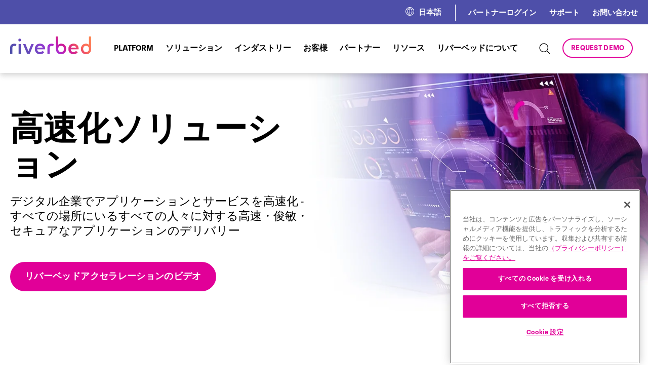

--- FILE ---
content_type: text/html; charset=UTF-8
request_url: https://www.riverbed.com/ja/
body_size: 27493
content:
<!DOCTYPE html>
<html lang="ja">

<head>
  <script>
  try {
    window.performance.setResourceTimingBufferSize(400)
  } catch (e) {}
  try {
    var _bttErrorListener = _bttErrorListener || function(b, c) {
      var d = [],
        e = [];
      b.addEventListener && b.addEventListener("error", function(a) {
        "undefined" == typeof _bttErr ? d.push(a) : _bttErr.capture(a.message, a.filename, a.lineno, a.colno, a
          .error)
      });
      c.addEventListener && c.addEventListener("securitypolicyviolation", function(a) {
        "undefined" == typeof _bttErr ? e.push([a.blockedURI, a.lineNumber, +new Date, a.sourceFile, a
          .disposition
        ]) : _bttErr.captSec(a.blockedURI, a.lineNumber, +new Date, a.sourceFile, a.disposition)
      });
      return {
        get: function(a) {
          return "a" == a ? d : e
        }
      }
    }(window, document)
  } catch (b) {
    _bttErrorListener = void 0
  };
  </script>
  <meta content="text/html; charset=utf-8" http-equiv="Content-Type">
  <meta http-equiv="x-ua-compatible" content="ie=edge">
  <meta name="viewport"
    content="width=device-width, initial-scale=1, maximum-scale=2.0, user-scalable=2, shrink-to-fit=no">
  <link rel="icon" type="image/x-icon" href="/riverbed-wp-content/themes/riverbed/favicon.ico">
  <meta name='robots' content='index, follow, max-image-preview:large, max-snippet:-1, max-video-preview:-1' />
	<style>img:is([sizes="auto" i], [sizes^="auto," i]) { contain-intrinsic-size: 3000px 1500px }</style>
	<link rel="alternate" hreflang="en" href="https://www.riverbed.com/" />
<link rel="alternate" hreflang="fr" href="https://www.riverbed.com/fr/" />
<link rel="alternate" hreflang="ja" href="https://www.riverbed.com/ja/" />
<link rel="alternate" hreflang="de" href="https://www.riverbed.com/de/" />
<link rel="alternate" hreflang="en-au" href="https://www.riverbed.com/en-au/" />
<link rel="alternate" hreflang="en-gb" href="https://www.riverbed.com/en-gb/" />
<link rel="alternate" hreflang="en-ae" href="https://www.riverbed.com/en-ae/" />
<link rel="alternate" hreflang="x-default" href="https://www.riverbed.com/" />

	<!-- This site is optimized with the Yoast SEO Premium plugin v23.4 (Yoast SEO v23.4) - https://yoast.com/wordpress/plugins/seo/ -->
	<title>デジタルエクスペリエンスのイノベーションと高速化 | リバーベッド</title>
	<meta name="description" content="これまで以上に容易に、デジタルエクスペリエンスをフル活用できるようになりました。リバーベッドで、可能性の全体像を明らかにし、加速化し、フル活用します。" />
	<link rel="canonical" href="https://www.riverbed.com/" />
	<meta property="og:locale" content="ja_JP" />
	<meta property="og:type" content="website" />
	<meta property="og:title" content="Optimizing Digital Experiences | Riverbed" />
	<meta property="og:description" content="Unlocking the full potential of your digital experiences has never been more accessible. Illuminate, accelerate and fully leverage the full breadth of possibilities with Riverbed." />
	<meta property="og:url" content="https://www.riverbed.com/" />
	<meta property="og:site_name" content="Riverbed" />
	<meta property="article:publisher" content="https://www.facebook.com/riverbed" />
	<meta property="article:modified_time" content="2025-01-10T13:37:09+00:00" />
	<meta property="og:image" content="https://www.riverbed.com/riverbed-wp-content/uploads/2023/10/RVBD_KO_Logo_696x696-300x300.png" />
	<meta name="twitter:card" content="summary_large_image" />
	<meta name="twitter:title" content="Optimizing Digital Experiences | Riverbed" />
	<meta name="twitter:description" content="Unlocking the full potential of your digital experiences has never been more accessible. Illuminate, accelerate and fully leverage the full breadth of possibilities with Riverbed." />
	<meta name="twitter:image" content="https://www.riverbed.com/riverbed-wp-content/uploads/2023/10/RVBD_KO_Logo_696x696.png" />
	<meta name="twitter:site" content="@RIVERBED" />
	<script type="application/ld+json" class="yoast-schema-graph">{"@context":"https://schema.org","@graph":[{"@type":"WebPage","@id":"https://www.riverbed.com/ja/","url":"https://www.riverbed.com/","name":"デジタルエクスペリエンスのイノベーションと高速化 | リバーベッド","isPartOf":{"@id":"https://www.riverbed.com/ja/#website"},"about":{"@id":"https://www.riverbed.com/ja/#organization"},"datePublished":"2022-12-17T19:36:24+00:00","dateModified":"2025-01-10T13:37:09+00:00","description":"これまで以上に容易に、デジタルエクスペリエンスをフル活用できるようになりました。リバーベッドで、可能性の全体像を明らかにし、加速化し、フル活用します。","breadcrumb":{"@id":"https://www.riverbed.com/#breadcrumb"},"inLanguage":"ja","potentialAction":[{"@type":"ReadAction","target":["https://www.riverbed.com/"]}]},{"@type":"BreadcrumbList","@id":"https://www.riverbed.com/#breadcrumb","itemListElement":[{"@type":"ListItem","position":1,"name":"Home"}]},{"@type":"WebSite","@id":"https://www.riverbed.com/ja/#website","url":"https://www.riverbed.com/ja/","name":"Riverbed","description":"Digital Experience Innovation &amp; Acceleration","publisher":{"@id":"https://www.riverbed.com/ja/#organization"},"potentialAction":[{"@type":"SearchAction","target":{"@type":"EntryPoint","urlTemplate":"https://www.riverbed.com/ja/?s={search_term_string}"},"query-input":{"@type":"PropertyValueSpecification","valueRequired":true,"valueName":"search_term_string"}}],"inLanguage":"ja"},{"@type":"Organization","@id":"https://www.riverbed.com/ja/#organization","name":"Riverbed Technology","url":"https://www.riverbed.com/ja/","logo":{"@type":"ImageObject","inLanguage":"ja","@id":"https://www.riverbed.com/ja/#/schema/logo/image/","url":"/riverbed-wp-content/uploads/2023/10/RVBD_KO_Logo_696x696.png","contentUrl":"/riverbed-wp-content/uploads/2023/10/RVBD_KO_Logo_696x696.png","width":696,"height":696,"caption":"Riverbed Technology"},"image":{"@id":"https://www.riverbed.com/ja/#/schema/logo/image/"},"sameAs":["https://www.facebook.com/riverbed","https://x.com/RIVERBED","https://www.linkedin.com/company/riverbed-technology","https://www.youtube.com/user/RiverbedTechnology"]}]}</script>
	<!-- / Yoast SEO Premium plugin. -->


<link rel="alternate" type="application/rss+xml" title="Riverbed &raquo; Feed" href="https://www.riverbed.com/ja/feed/" />
<!-- Google Tag Manager -->
<script>
(function(w, d, s, l, i) {
  w[l] = w[l] || [];
  w[l].push({
    'gtm.start': new Date().getTime(),
    event: 'gtm.js'
  });
  var f = d.getElementsByTagName(s)[0],
    j = d.createElement(s),
    dl = l != 'dataLayer' ? '&l=' + l : '';
  j.async = true;
  j.src = 'https://www.googletagmanager.com/gtm.js?id=' + i + dl;
  f.parentNode.insertBefore(j, f);
})(window, document, 'script', 'dataLayer', 'GTM-P7K3DRD');
</script>
<!-- End Google Tag Manager -->
<script type="text/javascript">
/* <![CDATA[ */
window._wpemojiSettings = {"baseUrl":"https:\/\/s.w.org\/images\/core\/emoji\/16.0.1\/72x72\/","ext":".png","svgUrl":"https:\/\/s.w.org\/images\/core\/emoji\/16.0.1\/svg\/","svgExt":".svg","source":{"concatemoji":"https:\/\/www.riverbed.com\/wp-includes\/js\/wp-emoji-release.min.js?ver=6.8.3"}};
/*! This file is auto-generated */
!function(s,n){var o,i,e;function c(e){try{var t={supportTests:e,timestamp:(new Date).valueOf()};sessionStorage.setItem(o,JSON.stringify(t))}catch(e){}}function p(e,t,n){e.clearRect(0,0,e.canvas.width,e.canvas.height),e.fillText(t,0,0);var t=new Uint32Array(e.getImageData(0,0,e.canvas.width,e.canvas.height).data),a=(e.clearRect(0,0,e.canvas.width,e.canvas.height),e.fillText(n,0,0),new Uint32Array(e.getImageData(0,0,e.canvas.width,e.canvas.height).data));return t.every(function(e,t){return e===a[t]})}function u(e,t){e.clearRect(0,0,e.canvas.width,e.canvas.height),e.fillText(t,0,0);for(var n=e.getImageData(16,16,1,1),a=0;a<n.data.length;a++)if(0!==n.data[a])return!1;return!0}function f(e,t,n,a){switch(t){case"flag":return n(e,"\ud83c\udff3\ufe0f\u200d\u26a7\ufe0f","\ud83c\udff3\ufe0f\u200b\u26a7\ufe0f")?!1:!n(e,"\ud83c\udde8\ud83c\uddf6","\ud83c\udde8\u200b\ud83c\uddf6")&&!n(e,"\ud83c\udff4\udb40\udc67\udb40\udc62\udb40\udc65\udb40\udc6e\udb40\udc67\udb40\udc7f","\ud83c\udff4\u200b\udb40\udc67\u200b\udb40\udc62\u200b\udb40\udc65\u200b\udb40\udc6e\u200b\udb40\udc67\u200b\udb40\udc7f");case"emoji":return!a(e,"\ud83e\udedf")}return!1}function g(e,t,n,a){var r="undefined"!=typeof WorkerGlobalScope&&self instanceof WorkerGlobalScope?new OffscreenCanvas(300,150):s.createElement("canvas"),o=r.getContext("2d",{willReadFrequently:!0}),i=(o.textBaseline="top",o.font="600 32px Arial",{});return e.forEach(function(e){i[e]=t(o,e,n,a)}),i}function t(e){var t=s.createElement("script");t.src=e,t.defer=!0,s.head.appendChild(t)}"undefined"!=typeof Promise&&(o="wpEmojiSettingsSupports",i=["flag","emoji"],n.supports={everything:!0,everythingExceptFlag:!0},e=new Promise(function(e){s.addEventListener("DOMContentLoaded",e,{once:!0})}),new Promise(function(t){var n=function(){try{var e=JSON.parse(sessionStorage.getItem(o));if("object"==typeof e&&"number"==typeof e.timestamp&&(new Date).valueOf()<e.timestamp+604800&&"object"==typeof e.supportTests)return e.supportTests}catch(e){}return null}();if(!n){if("undefined"!=typeof Worker&&"undefined"!=typeof OffscreenCanvas&&"undefined"!=typeof URL&&URL.createObjectURL&&"undefined"!=typeof Blob)try{var e="postMessage("+g.toString()+"("+[JSON.stringify(i),f.toString(),p.toString(),u.toString()].join(",")+"));",a=new Blob([e],{type:"text/javascript"}),r=new Worker(URL.createObjectURL(a),{name:"wpTestEmojiSupports"});return void(r.onmessage=function(e){c(n=e.data),r.terminate(),t(n)})}catch(e){}c(n=g(i,f,p,u))}t(n)}).then(function(e){for(var t in e)n.supports[t]=e[t],n.supports.everything=n.supports.everything&&n.supports[t],"flag"!==t&&(n.supports.everythingExceptFlag=n.supports.everythingExceptFlag&&n.supports[t]);n.supports.everythingExceptFlag=n.supports.everythingExceptFlag&&!n.supports.flag,n.DOMReady=!1,n.readyCallback=function(){n.DOMReady=!0}}).then(function(){return e}).then(function(){var e;n.supports.everything||(n.readyCallback(),(e=n.source||{}).concatemoji?t(e.concatemoji):e.wpemoji&&e.twemoji&&(t(e.twemoji),t(e.wpemoji)))}))}((window,document),window._wpemojiSettings);
/* ]]> */
</script>
<link rel='stylesheet' id='dashicons-css' href='https://www.riverbed.com/wp-includes/css/dashicons.min.css?ver=6.8.3' type='text/css' media='all' />
<link rel='stylesheet' id='post-views-counter-frontend-css' href='/riverbed-wp-content/plugins/post-views-counter/css/frontend.min.css?ver=1.6.0' type='text/css' media='all' />
<link rel='stylesheet' id='menu-icons-extra-css' href='/riverbed-wp-content/plugins/menu-icons/css/extra.min.css?ver=0.13.20' type='text/css' media='all' />
<style id='wp-emoji-styles-inline-css' type='text/css'>

	img.wp-smiley, img.emoji {
		display: inline !important;
		border: none !important;
		box-shadow: none !important;
		height: 1em !important;
		width: 1em !important;
		margin: 0 0.07em !important;
		vertical-align: -0.1em !important;
		background: none !important;
		padding: 0 !important;
	}
</style>
<link rel='stylesheet' id='wp-block-library-css' href='https://www.riverbed.com/wp-includes/css/dist/block-library/style.min.css?ver=6.8.3' type='text/css' media='all' />
<style id='classic-theme-styles-inline-css' type='text/css'>
/*! This file is auto-generated */
.wp-block-button__link{color:#fff;background-color:#32373c;border-radius:9999px;box-shadow:none;text-decoration:none;padding:calc(.667em + 2px) calc(1.333em + 2px);font-size:1.125em}.wp-block-file__button{background:#32373c;color:#fff;text-decoration:none}
</style>
<style id='global-styles-inline-css' type='text/css'>
:root{--wp--preset--aspect-ratio--square: 1;--wp--preset--aspect-ratio--4-3: 4/3;--wp--preset--aspect-ratio--3-4: 3/4;--wp--preset--aspect-ratio--3-2: 3/2;--wp--preset--aspect-ratio--2-3: 2/3;--wp--preset--aspect-ratio--16-9: 16/9;--wp--preset--aspect-ratio--9-16: 9/16;--wp--preset--color--black: #000000;--wp--preset--color--cyan-bluish-gray: #abb8c3;--wp--preset--color--white: #ffffff;--wp--preset--color--pale-pink: #f78da7;--wp--preset--color--vivid-red: #cf2e2e;--wp--preset--color--luminous-vivid-orange: #ff6900;--wp--preset--color--luminous-vivid-amber: #fcb900;--wp--preset--color--light-green-cyan: #7bdcb5;--wp--preset--color--vivid-green-cyan: #00d084;--wp--preset--color--pale-cyan-blue: #8ed1fc;--wp--preset--color--vivid-cyan-blue: #0693e3;--wp--preset--color--vivid-purple: #9b51e0;--wp--preset--gradient--vivid-cyan-blue-to-vivid-purple: linear-gradient(135deg,rgba(6,147,227,1) 0%,rgb(155,81,224) 100%);--wp--preset--gradient--light-green-cyan-to-vivid-green-cyan: linear-gradient(135deg,rgb(122,220,180) 0%,rgb(0,208,130) 100%);--wp--preset--gradient--luminous-vivid-amber-to-luminous-vivid-orange: linear-gradient(135deg,rgba(252,185,0,1) 0%,rgba(255,105,0,1) 100%);--wp--preset--gradient--luminous-vivid-orange-to-vivid-red: linear-gradient(135deg,rgba(255,105,0,1) 0%,rgb(207,46,46) 100%);--wp--preset--gradient--very-light-gray-to-cyan-bluish-gray: linear-gradient(135deg,rgb(238,238,238) 0%,rgb(169,184,195) 100%);--wp--preset--gradient--cool-to-warm-spectrum: linear-gradient(135deg,rgb(74,234,220) 0%,rgb(151,120,209) 20%,rgb(207,42,186) 40%,rgb(238,44,130) 60%,rgb(251,105,98) 80%,rgb(254,248,76) 100%);--wp--preset--gradient--blush-light-purple: linear-gradient(135deg,rgb(255,206,236) 0%,rgb(152,150,240) 100%);--wp--preset--gradient--blush-bordeaux: linear-gradient(135deg,rgb(254,205,165) 0%,rgb(254,45,45) 50%,rgb(107,0,62) 100%);--wp--preset--gradient--luminous-dusk: linear-gradient(135deg,rgb(255,203,112) 0%,rgb(199,81,192) 50%,rgb(65,88,208) 100%);--wp--preset--gradient--pale-ocean: linear-gradient(135deg,rgb(255,245,203) 0%,rgb(182,227,212) 50%,rgb(51,167,181) 100%);--wp--preset--gradient--electric-grass: linear-gradient(135deg,rgb(202,248,128) 0%,rgb(113,206,126) 100%);--wp--preset--gradient--midnight: linear-gradient(135deg,rgb(2,3,129) 0%,rgb(40,116,252) 100%);--wp--preset--font-size--small: 13px;--wp--preset--font-size--medium: 20px;--wp--preset--font-size--large: 36px;--wp--preset--font-size--x-large: 42px;--wp--preset--spacing--20: 0.44rem;--wp--preset--spacing--30: 0.67rem;--wp--preset--spacing--40: 1rem;--wp--preset--spacing--50: 1.5rem;--wp--preset--spacing--60: 2.25rem;--wp--preset--spacing--70: 3.38rem;--wp--preset--spacing--80: 5.06rem;--wp--preset--shadow--natural: 6px 6px 9px rgba(0, 0, 0, 0.2);--wp--preset--shadow--deep: 12px 12px 50px rgba(0, 0, 0, 0.4);--wp--preset--shadow--sharp: 6px 6px 0px rgba(0, 0, 0, 0.2);--wp--preset--shadow--outlined: 6px 6px 0px -3px rgba(255, 255, 255, 1), 6px 6px rgba(0, 0, 0, 1);--wp--preset--shadow--crisp: 6px 6px 0px rgba(0, 0, 0, 1);}:where(.is-layout-flex){gap: 0.5em;}:where(.is-layout-grid){gap: 0.5em;}body .is-layout-flex{display: flex;}.is-layout-flex{flex-wrap: wrap;align-items: center;}.is-layout-flex > :is(*, div){margin: 0;}body .is-layout-grid{display: grid;}.is-layout-grid > :is(*, div){margin: 0;}:where(.wp-block-columns.is-layout-flex){gap: 2em;}:where(.wp-block-columns.is-layout-grid){gap: 2em;}:where(.wp-block-post-template.is-layout-flex){gap: 1.25em;}:where(.wp-block-post-template.is-layout-grid){gap: 1.25em;}.has-black-color{color: var(--wp--preset--color--black) !important;}.has-cyan-bluish-gray-color{color: var(--wp--preset--color--cyan-bluish-gray) !important;}.has-white-color{color: var(--wp--preset--color--white) !important;}.has-pale-pink-color{color: var(--wp--preset--color--pale-pink) !important;}.has-vivid-red-color{color: var(--wp--preset--color--vivid-red) !important;}.has-luminous-vivid-orange-color{color: var(--wp--preset--color--luminous-vivid-orange) !important;}.has-luminous-vivid-amber-color{color: var(--wp--preset--color--luminous-vivid-amber) !important;}.has-light-green-cyan-color{color: var(--wp--preset--color--light-green-cyan) !important;}.has-vivid-green-cyan-color{color: var(--wp--preset--color--vivid-green-cyan) !important;}.has-pale-cyan-blue-color{color: var(--wp--preset--color--pale-cyan-blue) !important;}.has-vivid-cyan-blue-color{color: var(--wp--preset--color--vivid-cyan-blue) !important;}.has-vivid-purple-color{color: var(--wp--preset--color--vivid-purple) !important;}.has-black-background-color{background-color: var(--wp--preset--color--black) !important;}.has-cyan-bluish-gray-background-color{background-color: var(--wp--preset--color--cyan-bluish-gray) !important;}.has-white-background-color{background-color: var(--wp--preset--color--white) !important;}.has-pale-pink-background-color{background-color: var(--wp--preset--color--pale-pink) !important;}.has-vivid-red-background-color{background-color: var(--wp--preset--color--vivid-red) !important;}.has-luminous-vivid-orange-background-color{background-color: var(--wp--preset--color--luminous-vivid-orange) !important;}.has-luminous-vivid-amber-background-color{background-color: var(--wp--preset--color--luminous-vivid-amber) !important;}.has-light-green-cyan-background-color{background-color: var(--wp--preset--color--light-green-cyan) !important;}.has-vivid-green-cyan-background-color{background-color: var(--wp--preset--color--vivid-green-cyan) !important;}.has-pale-cyan-blue-background-color{background-color: var(--wp--preset--color--pale-cyan-blue) !important;}.has-vivid-cyan-blue-background-color{background-color: var(--wp--preset--color--vivid-cyan-blue) !important;}.has-vivid-purple-background-color{background-color: var(--wp--preset--color--vivid-purple) !important;}.has-black-border-color{border-color: var(--wp--preset--color--black) !important;}.has-cyan-bluish-gray-border-color{border-color: var(--wp--preset--color--cyan-bluish-gray) !important;}.has-white-border-color{border-color: var(--wp--preset--color--white) !important;}.has-pale-pink-border-color{border-color: var(--wp--preset--color--pale-pink) !important;}.has-vivid-red-border-color{border-color: var(--wp--preset--color--vivid-red) !important;}.has-luminous-vivid-orange-border-color{border-color: var(--wp--preset--color--luminous-vivid-orange) !important;}.has-luminous-vivid-amber-border-color{border-color: var(--wp--preset--color--luminous-vivid-amber) !important;}.has-light-green-cyan-border-color{border-color: var(--wp--preset--color--light-green-cyan) !important;}.has-vivid-green-cyan-border-color{border-color: var(--wp--preset--color--vivid-green-cyan) !important;}.has-pale-cyan-blue-border-color{border-color: var(--wp--preset--color--pale-cyan-blue) !important;}.has-vivid-cyan-blue-border-color{border-color: var(--wp--preset--color--vivid-cyan-blue) !important;}.has-vivid-purple-border-color{border-color: var(--wp--preset--color--vivid-purple) !important;}.has-vivid-cyan-blue-to-vivid-purple-gradient-background{background: var(--wp--preset--gradient--vivid-cyan-blue-to-vivid-purple) !important;}.has-light-green-cyan-to-vivid-green-cyan-gradient-background{background: var(--wp--preset--gradient--light-green-cyan-to-vivid-green-cyan) !important;}.has-luminous-vivid-amber-to-luminous-vivid-orange-gradient-background{background: var(--wp--preset--gradient--luminous-vivid-amber-to-luminous-vivid-orange) !important;}.has-luminous-vivid-orange-to-vivid-red-gradient-background{background: var(--wp--preset--gradient--luminous-vivid-orange-to-vivid-red) !important;}.has-very-light-gray-to-cyan-bluish-gray-gradient-background{background: var(--wp--preset--gradient--very-light-gray-to-cyan-bluish-gray) !important;}.has-cool-to-warm-spectrum-gradient-background{background: var(--wp--preset--gradient--cool-to-warm-spectrum) !important;}.has-blush-light-purple-gradient-background{background: var(--wp--preset--gradient--blush-light-purple) !important;}.has-blush-bordeaux-gradient-background{background: var(--wp--preset--gradient--blush-bordeaux) !important;}.has-luminous-dusk-gradient-background{background: var(--wp--preset--gradient--luminous-dusk) !important;}.has-pale-ocean-gradient-background{background: var(--wp--preset--gradient--pale-ocean) !important;}.has-electric-grass-gradient-background{background: var(--wp--preset--gradient--electric-grass) !important;}.has-midnight-gradient-background{background: var(--wp--preset--gradient--midnight) !important;}.has-small-font-size{font-size: var(--wp--preset--font-size--small) !important;}.has-medium-font-size{font-size: var(--wp--preset--font-size--medium) !important;}.has-large-font-size{font-size: var(--wp--preset--font-size--large) !important;}.has-x-large-font-size{font-size: var(--wp--preset--font-size--x-large) !important;}
:where(.wp-block-post-template.is-layout-flex){gap: 1.25em;}:where(.wp-block-post-template.is-layout-grid){gap: 1.25em;}
:where(.wp-block-columns.is-layout-flex){gap: 2em;}:where(.wp-block-columns.is-layout-grid){gap: 2em;}
:root :where(.wp-block-pullquote){font-size: 1.5em;line-height: 1.6;}
</style>
<link rel='stylesheet' id='widgetopts-styles-css' href='/riverbed-wp-content/plugins/widget-options/assets/css/widget-options.css?ver=4.1.3' type='text/css' media='all' />
<link rel='stylesheet' id='solr_frontend-css' href='/riverbed-wp-content/plugins/wpsolr-pro/wpsolr/core/css/style.css?ver=22.9' type='text/css' media='all' />
<link rel='stylesheet' id='wpml-menu-item-0-css' href='/riverbed-wp-content/plugins/sitepress-multilingual-cms/templates/language-switchers/menu-item/style.min.css?ver=1' type='text/css' media='all' />
<link rel='stylesheet' id='plugin-css-css' href='/riverbed-wp-content/themes/riverbed/dist/styles/plugins.css?ver=1.01' type='text/css' media='all' />
<link rel='stylesheet' id='main-css-css' href='/riverbed-wp-content/themes/riverbed/dist/styles/main.css?ver=1.01' type='text/css' media='all' />
<link rel='stylesheet' id='heateor_sss_frontend_css-css' href='/riverbed-wp-content/plugins/sassy-social-share/public/css/sassy-social-share-public.css?ver=3.3.79' type='text/css' media='all' />
<style id='heateor_sss_frontend_css-inline-css' type='text/css'>
.heateor_sss_button_instagram span.heateor_sss_svg,a.heateor_sss_instagram span.heateor_sss_svg{background:radial-gradient(circle at 30% 107%,#fdf497 0,#fdf497 5%,#fd5949 45%,#d6249f 60%,#285aeb 90%)}.heateor_sss_horizontal_sharing .heateor_sss_svg,.heateor_sss_standard_follow_icons_container .heateor_sss_svg{color:#fff;border-width:0px;border-style:solid;border-color:transparent}.heateor_sss_horizontal_sharing .heateorSssTCBackground{color:#666}.heateor_sss_horizontal_sharing span.heateor_sss_svg:hover,.heateor_sss_standard_follow_icons_container span.heateor_sss_svg:hover{border-color:transparent;}.heateor_sss_vertical_sharing span.heateor_sss_svg,.heateor_sss_floating_follow_icons_container span.heateor_sss_svg{color:#fff;border-width:0px;border-style:solid;border-color:transparent;}.heateor_sss_vertical_sharing .heateorSssTCBackground{color:#666;}.heateor_sss_vertical_sharing span.heateor_sss_svg:hover,.heateor_sss_floating_follow_icons_container span.heateor_sss_svg:hover{border-color:transparent;}@media screen and (max-width:783px) {.heateor_sss_vertical_sharing{display:none!important}}
</style>
<script type="text/javascript" id="wpml-cookie-js-extra">
/* <![CDATA[ */
var wpml_cookies = {"wp-wpml_current_language":{"value":"ja","expires":1,"path":"\/"}};
var wpml_cookies = {"wp-wpml_current_language":{"value":"ja","expires":1,"path":"\/"}};
/* ]]> */
</script>
<script type="text/javascript" src="/riverbed-wp-content/plugins/sitepress-multilingual-cms/res/js/cookies/language-cookie.js?ver=470000" id="wpml-cookie-js" defer="defer" data-wp-strategy="defer"></script>
<script type="text/javascript" src="https://www.riverbed.com/wp-includes/js/jquery/jquery.min.js?ver=3.7.1" id="jquery-core-js"></script>
<script type="text/javascript" src="https://www.riverbed.com/wp-includes/js/jquery/jquery-migrate.min.js?ver=3.4.1" id="jquery-migrate-js"></script>
<link rel="EditURI" type="application/rsd+xml" title="RSD" href="https://www.riverbed.com/xmlrpc.php?rsd" />
<link rel='shortlink' href='https://www.riverbed.com/ja/' />
<meta name="generator" content="WPML ver:4.7.1 stt:1,66,67,68,4,3,28;" />
        <script>
            wpsolr_globalError = [];
            window.onerror = function (msg, url, line, col, error) {
                wpsolr_globalError.push({msg: msg, url: url, line: line, error: error});
            };
        </script>
		  <script>
    window.dataLayer = window.dataLayer || [];
    dataLayer.push({
      'cmsName': 'Wordpress',
      'pageName': '/ja',
      'language': 'ja',
      'pageLastEditDate': '20260113',
      'country': 'Japan',
      'pageSection': 'home',
      'refererUrl': 'www.riverbed.com/',
      'subSection': ''
    });
  </script>
  <script>
    function addAttributesToAnchorTags(tagType = 'all') {
      var asset_items = ["white-paper", "article", "brochure", "case-study", "data-spec-sheet", "deployment-guide",
        "document", "ebook", "fast-facts", "infographic", "solution-brief", "survey"
      ];


      var baseUrl = window.location.href;


      // Get all anchor tags on the page
      let anchorTags = document.getElementsByTagName("a");
      //Video attributes logic goes here
      for (var i = 0; i < anchorTags.length; i++) {
        //Links or Videos using hrefs
        var linkUrl = anchorTags[i].getAttribute("href");
        //Videos using data-video
        var videoUrl = anchorTags[i].getAttribute("data-video");

        var assetType = "";
        var resourceType = "";
        var dataTracking = "";
        var format = "";

        var existingAssetType = anchorTags[i].getAttribute("asset-type");
        var existingResourceType = anchorTags[i].getAttribute("resource-type");
        var existingDataTracking = anchorTags[i].getAttribute("data-track");
        var existingFormat = anchorTags[i].getAttribute("format");


        if (linkUrl || videoUrl) {
          if (linkUrl) {
            var path = linkUrl.split('/');

            path = path.filter(function(segment) {
              return !['fr', 'de', 'ja', 'en-gb', 'en-au', 'en-ae'].includes(segment);
            });

            var tempAsset = path[3];
            var tempResource = path[4];

            if (asset_items.includes(tempResource)) {
              assetType = (tempAsset === "file") ? "resource" : tempAsset;
              resourceType = tempResource;
              dataTracking = "true";
              format = "pdf";

              if (!existingAssetType) {
                anchorTags[i].setAttribute("asset-type", assetType);
              }

              if (!existingResourceType) {
                anchorTags[i].setAttribute("resource-type", resourceType);
              }
              if (!existingDataTracking) {
                anchorTags[i].setAttribute("data-track", dataTracking);
              }
              if (!existingFormat) {
                anchorTags[i].setAttribute("format", format);
              }
            }
          }

          if (videoUrl) {
            const video_asset = videoUrl.split('/')[2];
            if (video_asset === "players.brightcove.net") {
              assetType = "resource";
              resourceType = "video";
              dataTracking = "true";
              format = "video";
            }

            if (!existingAssetType) {
              anchorTags[i].setAttribute("asset-type", assetType);
            }
            if (!existingResourceType) {
              anchorTags[i].setAttribute("resource-type", resourceType);
            }
            if (!existingDataTracking) {
              anchorTags[i].setAttribute("data-track", dataTracking);
            }
            if (!existingFormat) {
              anchorTags[i].setAttribute("format", format);
            }
          }
        }
      }
    }


    window.addEventListener("load", addAttributesToAnchorTags);
  </script>
<script type="text/javascript">
var digitalData = {};
digitalData = {
  cmsName: 'WP',
  country: 'US',
  language: 'ja',
  pageSection: 'blogs',
  subSection: '',
  pageName: 'home',
    pageID: '82010',
    pageLastEditDate: '20250110',
  is404: false,
  searchResultTerm: '',
  searchcResultCount: '',
  searchResultCurrentPage: '',
  formSuccessName: ''
};
</script>
  <!-- Google Tag Manager -->
<script type="text/javascript">
(function(w, d, s, l, i) {
  w[l] = w[l] || [];
  w[l].push({
    'gtm.start': new Date().getTime(),
    event: 'gtm.js'
  });
  var f = d.getElementsByTagName(s)[0];
  var j = d.createElement(s);
  var dl = l != 'dataLayer' ? '&l=' + l : '';
  j.src = 'https://www.googletagmanager.com/gtm.js?id=' + i + dl + '';
  j.async = true;
  f.parentNode.insertBefore(j, f);
})(window, document, 'script', 'dataLayer', 'GTM-P7K3DRD');
</script>
<!-- End Google Tag Manager -->


<script type="text/javascript"
  src="https://cdn.cookielaw.org/consent/6658061f-3066-4e97-8bec-be52ed92a538/OtAutoBlock.js"></script>
<script src="https://cdn.cookielaw.org/scripttemplates/otSDKStub.js" type="text/javascript" charset="UTF-8"
  data-domain-script="3fd5fba4-780d-47aa-b41f-ef38b794a63e"></script>
<script type="text/javascript">
function OptanonWrapper() {}
</script></head>


<body class="home wp-singular page-template-default page page-id-82010 wp-theme-riverbed">
  <div>
    <!-- Google Tag Manager (noscript) -->
    <noscript>
      <iframe src="https://www.googletagmanager.com/ns.html?id=GTM-P7K3DRD" height="0" width="0"
        style="display:none;visibility:hidden"></iframe>
    </noscript>
    <!-- End Google Tag Manager (noscript) -->
    <header  ><div class="header-secondary">
  <div class="container">
    <div class="top-nav-holder">
            <div class="language-switcher">
        <div class="icon-holder">
          <svg xmlns="http://www.w3.org/2000/svg" width="16.999" height="16.999" viewBox="0 0 16.999 16.999">
            <path data-name="Analog and Mixed-Signal Semiconductors _ Semtech-3"
              d="M8.5 0A8.5 8.5 0 1 0 17 8.5 8.5 8.5 0 0 0 8.5 0zm6.684 5.085h-2.647A14.032 14.032 0 0 0 9.764 1.1a7.536 7.536 0 0 1 5.42 3.983zM12.4 8.789a6.931 6.931 0 0 1-.361 2.186H9.014v-4.9H11.9a7.948 7.948 0 0 1 .5 2.71zm-7.777 0a7.958 7.958 0 0 1 .506-2.71h2.9v4.9H4.977a6.6 6.6 0 0 1-.352-2.186zm3.4-3.7H5.555a13.589 13.589 0 0 1 2.466-3.382zm0 6.883v3.405a11.329 11.329 0 0 1-2.637-3.4zm.994 3.387v-3.391h2.628a11.409 11.409 0 0 1-2.628 3.387zm0-10.27V1.725a13.4 13.4 0 0 1 2.457 3.36zM7.253 1.093A14.2 14.2 0 0 0 4.48 5.085H1.816a7.555 7.555 0 0 1 5.437-3.992zM1.4 6.079h2.692a8.431 8.431 0 0 0-.479 2.71 7.811 7.811 0 0 0 .325 2.186h-2.52a7.456 7.456 0 0 1-.018-4.9zm.452 5.889H4.29a11.223 11.223 0 0 0 2.854 3.911 7.527 7.527 0 0 1-5.293-3.911zm8.039 3.9a11.313 11.313 0 0 0 2.845-3.911h2.421a7.516 7.516 0 0 1-5.266 3.913zm5.69-4.9h-2.493a7.45 7.45 0 0 0 .325-2.186 8.161 8.161 0 0 0-.488-2.71h2.665a7.456 7.456 0 0 1-.009 4.9z"
              style="fill:#fff" />
          </svg>
        </div>
        <span>English</span>
      </div>
            <nav class="top-nav">
        <ul>
                    <li id="menu-item-9769" class="menu-item menu-item-type-custom menu-item-object-custom menu-item-9769"><a href="https://partners.riverbed.com/English/">パートナーログイン</a></li>
<li id="menu-item-9771" class="menu-item menu-item-type-custom menu-item-object-custom menu-item-9771"><a href="https://support.riverbed.com/content/login/login_support.html">サポート</a></li>
<li id="menu-item-15886" class="menu-item menu-item-type-custom menu-item-object-custom menu-item-15886"><a href="/contact-us/">お問い合わせ</a></li>
        </ul>
      </nav>
    </div>
  </div>
</div>
<div class="container">
  <div class="wrapper">
    <div class="header-primary">
      <div class="primary-nav-holder">
        <div class="logo-holder">
                    <a href="/ja/">
            <img src="/riverbed-wp-content/themes/riverbed/dist/images/header/riverbed-logo.png" alt="riverbed logo">
          </a>
                  </div>
        <div class="primary-nav-menu">
          <nav>
            <ul>
              <!-- Product Menu was removed -->

              <!-- Platform Menu -->
                            <li id="menu-item-78807" class="stacked menu-item menu-item-type-custom menu-item-object-custom menu-item-has-children menu-item-78807"><div class="nav-label"><p class="small-body right-chevron"><a href="#">Platform</a></p></div>
<ul class="sub-menu">
	<li  id="menu-item-78808" class=" col-outer menu-item menu-item-type-custom menu-item-object-custom menu-item-has-children menu-item-78808"><h5><a href="#">Riverbed Platform</a></h5>
	<ul class="menu-item-wrap">
		<li  id="menu-item-78822" class=" menu-item three-col menu-item menu-item-type-custom menu-item-object-custom menu-item-has-children menu-item-78822"><a href="https://www.riverbed.com/product-acceleration-ja/">Application Acceleration</a>
		<ul>
			<li  id="menu-item-78823" class="menu-item menu-item-type-custom menu-item-object-custom menu-item-78823"><a href="https://www.riverbed.com/product-steelhead-ja/">SteelHead and SteelHead Virtual</a></li>
			<li  id="menu-item-78824" class="menu-item menu-item-type-custom menu-item-object-custom menu-item-78824"><a href="https://www.riverbed.com/product-steelhead-cloud-ja/">SteelHead Cloud</a></li>
			<li  id="menu-item-78825" class="menu-item menu-item-type-custom menu-item-object-custom menu-item-78825"><a href="https://www.riverbed.com/product-steelhead-mobile-ja/">SteelHead Mobile</a></li>
			<li  id="menu-item-85097" class="menu-item menu-item-type-custom menu-item-object-custom menu-item-85097"><a href="https://www.riverbed.com/product-steelhead-rs-ja/">SteelHead RS</a></li>
			<li  id="menu-item-78826" class="menu-item menu-item-type-custom menu-item-object-custom menu-item-78826"><a href="https://www.riverbed.com/product-steelhead-saas-ja/">SteelHead SaaS</a></li>
			<li  id="menu-item-85107" class="menu-item menu-item-type-custom menu-item-object-custom menu-item-85107"><a href="https://www.riverbed.com/flex-for-acceleration-ja/">FLEX for Acceleration</a></li>
		</ul>
</li>
		<li  id="menu-item-78815" class=" menu-item three-col menu-item menu-item-type-custom menu-item-object-custom menu-item-78815"><a href="/products/application-performance-monitoring/">Application Observability</a></li>
		<li  id="menu-item-78809" class=" menu-item four-col menu-item menu-item-type-custom menu-item-object-custom menu-item-has-children menu-item-78809"><a href="/products/aiops/">AIOps</a>
		<ul>
			<li  id="menu-item-78810" class="menu-item menu-item-type-custom menu-item-object-custom menu-item-78810"><a href="/products/riverbed-iq/">Riverbed IQ</a></li>
			<li  id="menu-item-78811" class="menu-item menu-item-type-custom menu-item-object-custom menu-item-78811"><a href="/products/portal/">統合ダッシュボード</a></li>
		</ul>
</li>
		<li  id="menu-item-78812" class=" menu-item four-col menu-item menu-item-type-custom menu-item-object-custom menu-item-has-children menu-item-78812"><a href="/products/digital-experience-management/">デジタルエクスペリエンス管理</a>
		<ul>
			<li  id="menu-item-81291" class="menu-item menu-item-type-custom menu-item-object-custom menu-item-81291"><a href="/products/mobile-digital-experience-monitoring/">Aternity Mobile Experience</a></li>
			<li  id="menu-item-78814" class="menu-item menu-item-type-custom menu-item-object-custom menu-item-78814"><a href="/products/user-journey-intelligence/">Aternity Customer Experience</a></li>
		</ul>
</li>
		<li  id="menu-item-78816" class=" menu-item five-col menu-item menu-item-type-custom menu-item-object-custom menu-item-has-children menu-item-78816"><a href="/products/network-performance-management/">Network Observability</a>
		<ul>
			<li  id="menu-item-78817" class="menu-item menu-item-type-custom menu-item-object-custom menu-item-78817"><a href="/products/appresponse/">AppResponse</a></li>
			<li  id="menu-item-78818" class="menu-item menu-item-type-custom menu-item-object-custom menu-item-78818"><a href="/products/netprofiler/">NetProfiler</a></li>
		</ul>
</li>
		<li  id="menu-item-78819" class=" menu-item five-col menu-item menu-item-type-custom menu-item-object-custom menu-item-78819"><a href="/products/netim/">Infrastructure Observability</a></li>
		<li  id="menu-item-78821" class=" menu-item five-col menu-item menu-item-type-custom menu-item-object-custom menu-item-78821"><a href="/products/cloud-performance-management/">Cloud Observability</a></li>
	</ul>
</li>
	<li  id="menu-item-78827" class=" col-outer left-aligned buttons menu-item menu-item-type-custom menu-item-object-custom menu-item-78827"><div class="menu-item-wrap type-2-layout">
                <div class="card-holder type-2-card">
                   <div class="text-holder type-2-text">
                        <h6 class="card-title">Our Approach</h6><div class="card-description"><span>Learn how The Riverbed Platform provides a fully integrated pathway to unified observability and optimization powered by AIOps.</span></div><a href="/platform/" target="_blank" class="link-text fade-in-right"><span>Riverbed Platform</span></a><br><a href="/enabling-technology/" target="_blank" class="link-text type-two-link fade-in-right"><span>Enabling Technologies</span></a>
                    </div>
                </div>
            </div></li>
</ul>
</li>
              
              <!-- Solution Menu  -->

                            <li id="menu-item-9879" class="menu-item menu-item-type-custom menu-item-object-custom menu-item-has-children menu-item-9879"><div class="nav-label"><p class="small-body right-chevron"><a href="#">ソリューション</a></p></div>
<ul class="sub-menu">
	<li  id="menu-item-15428" class=" col-outer hide-link menu-item menu-item-type-custom menu-item-object-custom menu-item-has-children menu-item-15428"><h5><a href="#">Col 1</a></h5>
	<ul class="menu-item-wrap">
		<li  id="menu-item-81317" class=" menu-item two-col menu-item menu-item-type-custom menu-item-object-custom menu-item-has-children menu-item-81317"><a href="/solutions/digital-transformation/">デジタルトランスフォーメーション</a>
		<ul>
			<li  id="menu-item-81318" class="menu-item menu-item-type-custom menu-item-object-custom menu-item-81318"><a href="/solutions/change-management/">変更管理</a></li>
			<li  id="menu-item-81319" class="menu-item menu-item-type-custom menu-item-object-custom menu-item-81319"><a href="/solutions/cloud-migration/">クラウド移行</a></li>
		</ul>
</li>
		<li  id="menu-item-81322" class=" menu-item two-col menu-item menu-item-type-custom menu-item-object-custom menu-item-has-children menu-item-81322"><a href="/solutions/it-efficiency/">IT効率</a>
		<ul>
			<li  id="menu-item-81323" class="menu-item menu-item-type-custom menu-item-object-custom menu-item-81323"><a href="/solutions/it-asset-cost-reduction/">ITアセットのコスト削減</a></li>
			<li  id="menu-item-32170" class="menu-item menu-item-type-custom menu-item-object-custom menu-item-32170"><a href="/solutions/intelligent-it-automation/">インテリジェントなIT自動化</a></li>
			<li  id="menu-item-74158" class="menu-item menu-item-type-custom menu-item-object-custom menu-item-74158"><a href="/sustainable-it/">Sustainable IT</a></li>
		</ul>
</li>
	</ul>
</li>
	<li  id="menu-item-81320" class=" col-outer hide-link menu-item menu-item-type-custom menu-item-object-custom menu-item-has-children menu-item-81320"><h5><a href="#">Col 2</a></h5>
	<ul class="menu-item-wrap">
		<li  id="menu-item-16355" class=" menu-item two-col menu-item menu-item-type-custom menu-item-object-custom menu-item-has-children menu-item-16355"><a href="/solutions/performance-optimization/">パフォーマンス最適化</a>
		<ul>
			<li  id="menu-item-81324" class="menu-item menu-item-type-custom menu-item-object-custom menu-item-81324"><a href="/solutions/application-performance/">アプリケーションパフォーマンス</a></li>
			<li  id="menu-item-81325" class="menu-item menu-item-type-custom menu-item-object-custom menu-item-81325"><a href="/solutions/cloud-performance/">クラウドパフォーマンス</a></li>
			<li  id="menu-item-81326" class="menu-item menu-item-type-custom menu-item-object-custom menu-item-81326"><a href="/solutions/network-performance/">ネットワークパフォーマンス</a></li>
		</ul>
</li>
		<li  id="menu-item-81327" class=" menu-item two-col menu-item menu-item-type-custom menu-item-object-custom menu-item-has-children menu-item-81327"><a href="/solutions/security-compliance/">セキュリティとコンプライアンス</a>
		<ul>
			<li  id="menu-item-30688" class="menu-item menu-item-type-custom menu-item-object-custom menu-item-30688"><a href="/solutions/business-resilience/">ビジネスレジリエンス</a></li>
			<li  id="menu-item-81328" class="menu-item menu-item-type-custom menu-item-object-custom menu-item-81328"><a href="/solutions/zero-trust-visibility/">ゼロトラストの可視性</a></li>
			<li  id="menu-item-81329" class="menu-item menu-item-type-custom menu-item-object-custom menu-item-81329"><a href="/solutions/disaster-recovery/">災害からの回復</a></li>
		</ul>
</li>
	</ul>
</li>
	<li  id="menu-item-81321" class=" col-outer hide-link menu-item menu-item-type-custom menu-item-object-custom menu-item-has-children menu-item-81321"><h5><a href="#">Col 3</a></h5>
	<ul class="menu-item-wrap">
		<li  id="menu-item-81330" class=" menu-item two-col menu-item menu-item-type-custom menu-item-object-custom menu-item-has-children menu-item-81330"><a href="/solutions/digital-experience/">デジタル体験</a>
		<ul>
			<li  id="menu-item-81334" class="menu-item menu-item-type-custom menu-item-object-custom menu-item-81334"><a href="/solutions/employee-experience/">従業員の経験</a></li>
			<li  id="menu-item-81333" class="menu-item menu-item-type-custom menu-item-object-custom menu-item-81333"><a href="/solutions/customer-experience/">顧客体験</a></li>
			<li  id="menu-item-81332" class="menu-item menu-item-type-custom menu-item-object-custom menu-item-81332"><a href="/solutions/experience-level-agreements/">経験レベル協定</a></li>
			<li  id="menu-item-81331" class="menu-item menu-item-type-custom menu-item-object-custom menu-item-81331"><a href="https://www.riverbed.com/solutions/hybrid-work/">どこからでも作業できる</a></li>
		</ul>
</li>
	</ul>
</li>
</ul>
</li>

              <!-- Industries Menu -->
                            <li id="menu-item-81292" class="menu-item menu-item-type-custom menu-item-object-custom menu-item-has-children menu-item-81292"><div class="nav-label"><p class="small-body right-chevron"><a href="#">インダストリー</a></p></div>
<ul class="sub-menu">
	<li  id="menu-item-81335" class=" col-outer hide-link menu-item menu-item-type-custom menu-item-object-custom menu-item-has-children menu-item-81335"><h5><a href="#">Col 1</a></h5>
	<ul class="menu-item-wrap">
		<li  id="menu-item-81336" class=" menu-item four-col menu-item menu-item-type-custom menu-item-object-custom menu-item-has-children menu-item-81336"><a href="/solutions/financial-overview/">Financial Services</a>
		<ul>
			<li  id="menu-item-81337" class="menu-item menu-item-type-custom menu-item-object-custom menu-item-81337"><a href="/solutions/financial-services/">Commercial Banking</a></li>
			<li  id="menu-item-81338" class="menu-item menu-item-type-custom menu-item-object-custom menu-item-81338"><a href="/solutions/investment-services/">Investment Services</a></li>
			<li  id="menu-item-81339" class="menu-item menu-item-type-custom menu-item-object-custom menu-item-81339"><a href="/solutions/insurance-providers/">Insurance Providers</a></li>
		</ul>
</li>
	</ul>
</li>
	<li  id="menu-item-81340" class=" col-outer hide-link menu-item menu-item-type-custom menu-item-object-custom menu-item-has-children menu-item-81340"><h5><a href="#">Col 2</a></h5>
	<ul class="menu-item-wrap">
		<li  id="menu-item-81341" class=" menu-item four-col menu-item menu-item-type-custom menu-item-object-custom menu-item-81341"><a href="/solutions/healthcare/">Healthcare</a></li>
		<li  id="menu-item-81342" class=" menu-item four-col menu-item menu-item-type-custom menu-item-object-custom menu-item-81342"><a href="https://www.riverbed.com/solutions/pharma/">Pharmaceutical</a></li>
		<li  id="menu-item-81343" class=" menu-item four-col menu-item menu-item-type-custom menu-item-object-custom menu-item-81343"><a href="/solutions/retail/">Retail</a></li>
	</ul>
</li>
	<li  id="menu-item-81344" class=" col-outer hide-link menu-item menu-item-type-custom menu-item-object-custom menu-item-has-children menu-item-81344"><h5><a href="#">Col 3</a></h5>
	<ul class="menu-item-wrap">
		<li  id="menu-item-81345" class=" menu-item five-col menu-item menu-item-type-custom menu-item-object-custom menu-item-81345"><a href="/solutions/energy-and-utility/">Energy &#038; Utility</a></li>
		<li  id="menu-item-81346" class=" menu-item five-col menu-item menu-item-type-custom menu-item-object-custom menu-item-81346"><a href="/solutions/oil-and-gas/">Oil &#038; Gas</a></li>
		<li  id="menu-item-81347" class=" menu-item five-col menu-item menu-item-type-custom menu-item-object-custom menu-item-81347"><a href="/solutions/mining/">Mining</a></li>
	</ul>
</li>
</ul>
</li>

              <!-- Customers Menu  -->

                            <li id="menu-item-9906" class="menu-item menu-item-type-custom menu-item-object-custom menu-item-has-children menu-item-9906"><div class="nav-label"><p class="small-body right-chevron"><a href="#">お客様</a></p></div>
<ul class="sub-menu">
	<li  id="menu-item-15476" class=" col-outer hide-link menu-item menu-item-type-custom menu-item-object-custom menu-item-has-children menu-item-15476"><h5><a href="#">Support Overview</a></h5>
	<ul class="menu-item-wrap">
		<li  id="menu-item-81273" class=" menu-item one-col menu-item menu-item-type-custom menu-item-object-custom menu-item-has-children menu-item-81273"><a href="https://www.riverbed.com/support-overview/">サポートの概要</a>
		<ul>
			<li  id="menu-item-15475" class="menu-item menu-item-type-custom menu-item-object-custom menu-item-15475"><a href="https://support.riverbed.com/">サポートログイン</a></li>
			<li  id="menu-item-81274" class="menu-item menu-item-type-custom menu-item-object-custom menu-item-81274"><a href="https://www.riverbed.com/support-partners/">サポートパートナー</a></li>
		</ul>
</li>
	</ul>
</li>
	<li  id="menu-item-15478" class=" col-outer hide-link menu-item menu-item-type-custom menu-item-object-custom menu-item-has-children menu-item-15478"><h5><a href="#">Services</a></h5>
	<ul class="menu-item-wrap">
		<li  id="menu-item-27793" class=" menu-item one-col menu-item menu-item-type-custom menu-item-object-custom menu-item-has-children menu-item-27793"><a href="/services/consulting-services/">サービス</a>
		<ul>
			<li  id="menu-item-27794" class="menu-item menu-item-type-custom menu-item-object-custom menu-item-27794"><a href="/services/consulting-services-catalog/">コンサルティングサービスカタログ</a></li>
			<li  id="menu-item-27796" class="menu-item menu-item-type-custom menu-item-object-custom menu-item-27796"><a href="/services/plan-services/">プランサービス</a></li>
			<li  id="menu-item-27797" class="menu-item menu-item-type-custom menu-item-object-custom menu-item-27797"><a href="/services/optimize-services/">最適化サービス</a></li>
			<li  id="menu-item-27798" class="menu-item menu-item-type-custom menu-item-object-custom menu-item-27798"><a href="/services/build-services/">サービス構築</a></li>
		</ul>
</li>
	</ul>
</li>
	<li  id="menu-item-15488" class=" col-outer hide-link menu-item menu-item-type-custom menu-item-object-custom menu-item-has-children menu-item-15488"><h5><a href="#">Community</a></h5>
	<ul class="menu-item-wrap">
		<li  id="menu-item-15506" class=" menu-item three-col menu-item menu-item-type-custom menu-item-object-custom menu-item-15506"><a href="/all-customer-stories/">カスタマーストーリー</a></li>
		<li  id="menu-item-15503" class=" menu-item three-col menu-item menu-item-type-custom menu-item-object-custom menu-item-15503"><a href="https://community.riverbed.com/s/">コミュニティ</a></li>
		<li  id="menu-item-15504" class=" menu-item three-col menu-item menu-item-type-custom menu-item-object-custom menu-item-15504"><a href="https://www.riverbed.com/riverbed-academy/">Riverbed Academy</a></li>
	</ul>
</li>
</ul>
</li>

              <!-- Partners Menu  -->

                            <li id="menu-item-9952" class="menu-item menu-item-type-custom menu-item-object-custom menu-item-has-children menu-item-9952"><div class="nav-label"><p class="small-body right-chevron"><a href="#">パートナー</a></p></div>
<ul class="sub-menu">
	<li  id="menu-item-15534" class=" col-outer hide-link menu-item menu-item-type-custom menu-item-object-custom menu-item-has-children menu-item-15534"><h5><a href="/riverbed-partner-program/">Partner Overview</a></h5>
	<ul class="menu-item-wrap">
		<li  id="menu-item-81277" class=" menu-item one-col menu-item menu-item-type-custom menu-item-object-custom menu-item-has-children menu-item-81277"><a href="/riverbed-partner-program/">Partner Overview</a>
		<ul>
			<li  id="menu-item-15538" class="menu-item menu-item-type-custom menu-item-object-custom menu-item-15538"><a href="https://partners.riverbed.com/English/directory/">パートナーを検索</a></li>
			<li  id="menu-item-15539" class="menu-item menu-item-type-custom menu-item-object-custom menu-item-15539"><a href="https://partners.riverbed.com/prm/English/s/applicant">パートナーになる</a></li>
			<li  id="menu-item-81278" class="menu-item menu-item-type-custom menu-item-object-custom menu-item-81278"><a href="/partner-blog/">Partner Blog</a></li>
			<li  id="menu-item-83086" class="menu-item menu-item-type-custom menu-item-object-custom menu-item-83086"><a href="https://partners.riverbed.com/English/">Partner Login</a></li>
		</ul>
</li>
	</ul>
</li>
	<li  id="menu-item-15543" class=" col-outer hide-link menu-item menu-item-type-custom menu-item-object-custom menu-item-has-children menu-item-15543"><h5><a href="#">Technology Partnerships</a></h5>
	<ul class="menu-item-wrap">
		<li  id="menu-item-81289" class=" menu-item one-col menu-item menu-item-type-custom menu-item-object-custom menu-item-has-children menu-item-81289"><a href="/technology-alliances/">パートナー</a>
		<ul>
			<li  id="menu-item-81288" class="menu-item menu-item-type-custom menu-item-object-custom menu-item-81288"><a href="/amazon-web-services/">Amazon Web Services</a></li>
			<li  id="menu-item-84314" class="menu-item menu-item-type-custom menu-item-object-custom menu-item-84314"><a href="/citrix-systems/">Citrix</a></li>
			<li  id="menu-item-81286" class="menu-item menu-item-type-custom menu-item-object-custom menu-item-81286"><a href="/gigamon/">Gigamon</a></li>
			<li  id="menu-item-82132" class="menu-item menu-item-type-custom menu-item-object-custom menu-item-82132"><a href="/intel/">Intel</a></li>
			<li  id="menu-item-81287" class="menu-item menu-item-type-custom menu-item-object-custom menu-item-81287"><a href="/keysight-technologies/">Keysight Technologies</a></li>
		</ul>
</li>
		<li  id="menu-item-84313" class=" menu-item two-col invisible menu-item menu-item-type-custom menu-item-object-custom menu-item-has-children menu-item-84313"><a href="#">Tech Part 2</a>
		<ul>
			<li  id="menu-item-81285" class="menu-item menu-item-type-custom menu-item-object-custom menu-item-81285"><a href="/technical-alliance-microsoft/">Microsoft</a></li>
			<li  id="menu-item-81282" class="menu-item menu-item-type-custom menu-item-object-custom menu-item-81282"><a href="/nutanix/">Nutanix</a></li>
			<li  id="menu-item-81284" class="menu-item menu-item-type-custom menu-item-object-custom menu-item-81284"><a href="/servicenow-partnership/">ServiceNow</a></li>
		</ul>
</li>
	</ul>
</li>
	<li  id="menu-item-74704" class=" col-outer hide-link menu-item menu-item-type-custom menu-item-object-custom menu-item-has-children menu-item-74704"><h5><a href="#">Strategic Alliances</a></h5>
	<ul class="menu-item-wrap">
		<li  id="menu-item-74705" class=" menu-item one-col no-link menu-item menu-item-type-custom menu-item-object-custom menu-item-has-children menu-item-74705"><a href="#">Strategic Alliances</a>
		<ul>
			<li  id="menu-item-81281" class="menu-item menu-item-type-custom menu-item-object-custom menu-item-81281"><a href="/fujitsu/">Fujitsu</a></li>
			<li  id="menu-item-84315" class="menu-item menu-item-type-custom menu-item-object-custom menu-item-84315"><a href="/kanari/">Kanari</a></li>
			<li  id="menu-item-81280" class="menu-item menu-item-type-custom menu-item-object-custom menu-item-81280"><a href="/kyndryl/">Kyndryl</a></li>
		</ul>
</li>
	</ul>
</li>
</ul>
</li>

              <!-- Resources Menu  -->
                            <li id="menu-item-10040" class="menu-item menu-item-type-custom menu-item-object-custom menu-item-has-children menu-item-10040"><div class="nav-label"><p class="small-body right-chevron"><a href="#">リソース</a></p></div>
<ul class="sub-menu">
	<li  id="menu-item-15641" class=" col-outer hide-link menu-item menu-item-type-custom menu-item-object-custom menu-item-has-children menu-item-15641"><h5><a href="#">Resources</a></h5>
	<ul class="menu-item-wrap">
		<li  id="menu-item-15644" class=" menu-item one-col no-link menu-item menu-item-type-custom menu-item-object-custom menu-item-has-children menu-item-15644"><a>エンゲージ</a>
		<ul>
			<li  id="menu-item-15645" class="menu-item menu-item-type-custom menu-item-object-custom menu-item-15645"><a href="/document-repository/">コンテンツライブラリ</a></li>
			<li  id="menu-item-15646" class="menu-item menu-item-type-custom menu-item-object-custom menu-item-15646"><a href="/blogs/">エキスパートブログ</a></li>
			<li  id="menu-item-15648" class="menu-item menu-item-type-custom menu-item-object-custom menu-item-15648"><a href="/document-repository/?pid=1&#038;type=ebook">電子書籍</a></li>
			<li  id="menu-item-15649" class="menu-item menu-item-type-custom menu-item-object-custom menu-item-15649"><a href="/document-repository/?pid=1&#038;type=white-paper">ホワイトペーパー</a></li>
		</ul>
</li>
	</ul>
</li>
	<li  id="menu-item-15657" class=" col-outer hide-link menu-item menu-item-type-custom menu-item-object-custom menu-item-has-children menu-item-15657"><h5><a>Insights</a></h5>
	<ul class="menu-item-wrap">
		<li  id="menu-item-15650" class=" menu-item one-col no-link menu-item menu-item-type-custom menu-item-object-custom menu-item-has-children menu-item-15650"><a>インサイト</a>
		<ul>
			<li  id="menu-item-15651" class="menu-item menu-item-type-custom menu-item-object-custom menu-item-15651"><a href="/document-repository/?pid=1&#038;type=analyst-report">アナリストレポート</a></li>
			<li  id="menu-item-15652" class="menu-item menu-item-type-custom menu-item-object-custom menu-item-15652"><a href="/about/customers/all-customer-stories/">導入事例</a></li>
			<li  id="menu-item-15654" class="menu-item menu-item-type-custom menu-item-object-custom menu-item-15654"><a href="/about/events/">イベント &#038; ウェビナー</a></li>
		</ul>
</li>
	</ul>
</li>
	<li  id="menu-item-15655" class=" col-outer hide-link menu-item menu-item-type-custom menu-item-object-custom menu-item-has-children menu-item-15655"><h5><a href="#">Maximize</a></h5>
	<ul class="menu-item-wrap">
		<li  id="menu-item-15656" class=" menu-item one-col no-link menu-item menu-item-type-custom menu-item-object-custom menu-item-has-children menu-item-15656"><a>最大化</a>
		<ul>
			<li  id="menu-item-15658" class="menu-item menu-item-type-custom menu-item-object-custom menu-item-15658"><a href="https://community.riverbed.com/s/">コミュニティ</a></li>
			<li  id="menu-item-15659" class="menu-item menu-item-type-custom menu-item-object-custom menu-item-15659"><a href="https://education.riverbed.com/">Riverbed Academy</a></li>
			<li  id="menu-item-27799" class="menu-item menu-item-type-custom menu-item-object-custom menu-item-27799"><a href="/trust-center/">Trust Center</a></li>
		</ul>
</li>
	</ul>
</li>
</ul>
</li>

              <!-- Company Menu  -->
                            <li id="menu-item-9996" class="menu-item menu-item-type-custom menu-item-object-custom menu-item-has-children menu-item-9996"><div class="nav-label"><p class="small-body right-chevron"><a href="#">リバーベッドについて</a></p></div>
<ul class="sub-menu">
	<li  id="menu-item-15682" class=" col-outer hide-link menu-item menu-item-type-custom menu-item-object-custom menu-item-has-children menu-item-15682"><h5><a href="#">リバーベッドについて</a></h5>
	<ul class="menu-item-wrap">
		<li  id="menu-item-15669" class=" menu-item one-col menu-item menu-item-type-custom menu-item-object-custom menu-item-has-children menu-item-15669"><a href="/about/">リバーベッドについて</a>
		<ul>
			<li  id="menu-item-27800" class="menu-item menu-item-type-custom menu-item-object-custom menu-item-27800"><a href="/about/leadership/">経営陣</a></li>
			<li  id="menu-item-27801" class="menu-item menu-item-type-custom menu-item-object-custom menu-item-27801"><a href="/global-locations/">グローバル拠点</a></li>
			<li  id="menu-item-27802" class="menu-item menu-item-type-custom menu-item-object-custom menu-item-27802"><a href="/about/press-releases/">プレスリリース一覧</a></li>
			<li  id="menu-item-27804" class="menu-item menu-item-type-custom menu-item-object-custom menu-item-27804"><a href="/about/sustainability-and-corporate-social-responsibility/">サステナビリティと企業の社会的責任</a></li>
			<li  id="menu-item-27805" class="menu-item menu-item-type-custom menu-item-object-custom menu-item-27805"><a href="/environment-and-sustainability/">環境と持続可能性</a></li>
		</ul>
</li>
	</ul>
</li>
	<li  id="menu-item-15666" class=" col-outer hide-link menu-item menu-item-type-custom menu-item-object-custom menu-item-has-children menu-item-15666"><h5><a href="#">Company</a></h5>
	<ul class="menu-item-wrap">
		<li  id="menu-item-15679" class=" menu-item two-col menu-item menu-item-type-custom menu-item-object-custom menu-item-15679"><a href="/careers/">採用情報</a></li>
		<li  id="menu-item-27803" class=" menu-item two-col menu-item menu-item-type-custom menu-item-object-custom menu-item-27803"><a href="/community-outreach-reachout/">コミュニティアウトリーチ</a></li>
	</ul>
</li>
</ul>
</li>
            </ul>
          </nav>
        </div>

        <div class="search-block">
          <div class="search-icon">
            <svg xmlns="http://www.w3.org/2000/svg" width="24.797" height="22.772" viewBox="0 0 24.797 22.772">
              <defs>
                <clipPath id="prefix__clip-path">
                  <path id="prefix__Rectangle_19486" d="M0 0H24.797V22.772H0z" data-name="Rectangle 19486"
                    style="fill:#fff;stroke:#707070"></path>
                </clipPath>
              </defs>
              <g id="prefix__search_icon">
                <g id="prefix__magnifying-glass_4_" data-name="magnifying-glass (4)" transform="translate(2.463 1.448)">
                  <path id="prefix__Path_8716"
                    d="M20.228 19.363L15.269 14.4a8.707 8.707 0 1 0-.86.86l4.958 4.958a.615.615 0 0 0 .43.181.6.6 0 0 0 .43-.181.612.612 0 0 0 .001-.855zM1.222 8.7A7.478 7.478 0 1 1 8.7 16.183 7.487 7.487 0 0 1 1.222 8.7z"
                    data-name="Path 8716" transform="translate(-.005)"></path>
                </g>
              </g>
            </svg>
          </div>
          <div class="search-modal">
            <div class="search-holder">
              <section id="search-3" class="widget widget_search"><h2 class="widgettitle">Search</h2><form role="search" method="get" class="search-form" action="https://www.riverbed.com/ja/">
				<label>
					<span class="screen-reader-text">Search for:</span>
					<input type="search" class="search-field" placeholder="Search &hellip;" value="" name="s" />
				</label>
				<input type="submit" class="search-submit" value="Search" />
			</form></section>            </div>
          </div>
        </div>


                <div class="secondary-nav-menu">
          <a href="/platform-demo/" class="btn-red-transparent btn-demo"><span>REQUEST DEMO</span></a>
          <!-- <a href="/ja/contact-us/" class="btn-red-transparent ja-request-demo"><span>お問い合わせ</span></a> -->
        </div>
        

        <div class="hamburger">
          <span class="icon-bar"></span>
          <span class="icon-bar"></span>
          <span class="icon-bar"></span>
        </div>
      </div>
    </div>
  </div>
</div>
</header><section class='second-level-banner  no-mobile-image margin-bottom-small default-padding  has-dark-overlay '    style ='background-image: url(/riverbed-wp-content/uploads/2024/05/hero_banner_weblaunch_final.webp); background-size:cover; background-position-x:right; background-position-y:center; background-repeat: no-repeat;'><div class="container">
  <div class="content-outer">
    <div class="item">
      <div class="text-wrap">
                <h1>高速化ソリューション</h1>
                        <h5>デジタル企業でアプリケーションとサービスを高速化 - すべての場所にいるすべての人々に対する高速・俊敏・セキュアなアプリケーションのデリバリー</h5>
                        <div class="btn-wrap">
                    <a href="https://www.riverbed.com/resource/video/riverbed-acceleration-video/" class="btn-default  " target="_self"     ><span>リバーベッドアクセラレーションのビデオ</span></a>                  </div>
      </div>
          </div>
  </div>
</div>
</section><section class='text-with-image white-gradient-right small-padding-top light-cards padding-medium-top bg-grey '    style =''><div class="wow fadeInUp" data-wow-delay="0">
    <div class="bg-image">
    <img width="1460" height="650" src="/riverbed-wp-content/uploads/2022/12/lady-with-laptop.png" class="attachment-full size-full" alt="laptop" decoding="async" fetchpriority="high" srcset="/riverbed-wp-content/uploads/2022/12/lady-with-laptop.png 1460w, /riverbed-wp-content/uploads/2022/12/lady-with-laptop-300x134.png 300w, /riverbed-wp-content/uploads/2022/12/lady-with-laptop-1024x456.png 1024w, /riverbed-wp-content/uploads/2022/12/lady-with-laptop-768x342.png 768w" sizes="(max-width: 1460px) 100vw, 1460px" />  </div>
    <div class="container">
    <div class="row-wrap wow fadeInUp" data-wow-delay="0">
            <h6 class="eyebrow">当社ができること</h6>
            <div class="text-block">
                <h2>デジタルとクラウドの成功を握るITの近代化</h2>
                        <p>変革を推進するデジタルおよびクラウド技術を活用するには、ITインフラストラクチャを近代化する必要がありますが、一夜漬けでできるものではありません。リバーベッドは、お客様のペースに合わせて、ITチームが最も高効率で費用効率が高い安全な方法で移行できるようにサポートします。</p>
              </div>
            <div class="btn-wrap">
              </div>
          </div>
  </div>
</div>
</section><section class='col-four-grid pattern-right padding-small-top bg-white '    style =''><div class="container">
  <div class="row-wrap">
    <div class="intro-block blue-to-purple-gradient ">
            <h4>高速化ソリューション</h4>
                  <h5>ハイブリッド、クラウド、オンプレミス</h5>
          </div>
    <div class="block">
      <div class="inner-wrapper">
                <div class="card-wrapper blue">
          <div class="card-content">
                        <div class="icon-wrap">
              <img width="1" height="1" src="/riverbed-wp-content/uploads/2022/12/companydigitalcolor.svg" class="attachment-full size-full" alt="companydigitalcolor" decoding="async" />            </div>
                                    <p>クラウドの高速化</p>
                      </div>
          <div class="description">
                        <span>あらゆるクラウドワークロードを誰にでも、どこでも高速、俊敏かつセキュアにデリバリー。移行を最大50倍高速化、データを最大99%削減</span>
                                    <div class="btn-wrap">
              <a href="https://www.riverbed.com/product-cloud-accelerator-ja/" class="link-text-white  " target="_self"     ><span>詳細はこちら</span></a>            </div>
                      </div>
          <div class="open-close-icon pink-icon">
            <svg xmlns="http://www.w3.org/2000/svg" width="15.458" height="15.458" viewBox="0 0 15.458 15.458">
              <g data-name="Open / White">
                <path data-name="Line 541" transform="translate(1.5 8.141)"
                  style="fill:none;stroke:#fff;stroke-linecap:round;stroke-width:3px" d="M0 0h12.458"></path>
                <path data-name="Line 542" transform="rotate(90 3.115 4.615)"
                  style="fill:none;stroke:#fff;stroke-linecap:round;stroke-width:3px" d="M0 0h12.458"></path>
              </g>
            </svg>
          </div>
        </div>
                <div class="card-wrapper purple">
          <div class="card-content">
                        <div class="icon-wrap">
              <img width="1" height="1" src="/riverbed-wp-content/uploads/2022/12/teamworkconnectionscolor.svg" class="attachment-full size-full" alt="teamwork" decoding="async" />            </div>
                                    <p>SaaSの高速化</p>
                      </div>
          <div class="description">
                        <span>SaaSアプリケーションを高速、俊敏かつセキュアにデリバリー。SaaSアプリを最大10倍高速化、データを最大99%削減</span>
                                    <div class="btn-wrap">
              <a href="https://www.riverbed.com/product-saas-accelerator-ja/" class="link-text-white  " target="_self"     ><span>詳細はこちら</span></a>            </div>
                      </div>
          <div class="open-close-icon pink-icon">
            <svg xmlns="http://www.w3.org/2000/svg" width="15.458" height="15.458" viewBox="0 0 15.458 15.458">
              <g data-name="Open / White">
                <path data-name="Line 541" transform="translate(1.5 8.141)"
                  style="fill:none;stroke:#fff;stroke-linecap:round;stroke-width:3px" d="M0 0h12.458"></path>
                <path data-name="Line 542" transform="rotate(90 3.115 4.615)"
                  style="fill:none;stroke:#fff;stroke-linecap:round;stroke-width:3px" d="M0 0h12.458"></path>
              </g>
            </svg>
          </div>
        </div>
                <div class="card-wrapper pink">
          <div class="card-content">
                        <div class="icon-wrap">
              <img width="1" height="1" src="/riverbed-wp-content/uploads/2022/12/networkcolor.svg" class="attachment-full size-full" alt="network color" decoding="async" />            </div>
                                    <p>リモートワークの加速</p>
                      </div>
          <div class="description">
                        <span>現在のハイブリッドな従業員向けの高速かつセキュアなアプリとデータ：デスクトップへのデリバリーを最大10倍高速化、データを最大99%削減</span>
                                    <div class="btn-wrap">
              <a href="https://www.riverbed.com/product-client-accelerator-ja/" class="link-text-white  " target="_self"     ><span>詳細はこちら</span></a>            </div>
                      </div>
          <div class="open-close-icon pink-icon">
            <svg xmlns="http://www.w3.org/2000/svg" width="15.458" height="15.458" viewBox="0 0 15.458 15.458">
              <g data-name="Open / White">
                <path data-name="Line 541" transform="translate(1.5 8.141)"
                  style="fill:none;stroke:#fff;stroke-linecap:round;stroke-width:3px" d="M0 0h12.458"></path>
                <path data-name="Line 542" transform="rotate(90 3.115 4.615)"
                  style="fill:none;stroke:#fff;stroke-linecap:round;stroke-width:3px" d="M0 0h12.458"></path>
              </g>
            </svg>
          </div>
        </div>
                <div class="card-wrapper orange">
          <div class="card-content">
                        <div class="icon-wrap">
              <img width="1" height="1" src="/riverbed-wp-content/uploads/2022/12/cloudperformancecolor.svg" class="attachment-full size-full" alt="cloud performance" decoding="async" />            </div>
                                    <p>WANアクセラレーション</p>
                      </div>
          <div class="description">
                        <span>No.1のネットワークの最適化、アプリケーションパーフォマンスソリューション。アプリケーションのパフォーマンスを最大33倍高速化し、データを最大99％削減します。</span>
                                    <div class="btn-wrap">
              <a href="https://www.riverbed.com/product-steelhead-ja/" class="link-text-white  " target="_self"     ><span>詳しくはこちら</span></a>            </div>
                      </div>
          <div class="open-close-icon pink-icon">
            <svg xmlns="http://www.w3.org/2000/svg" width="15.458" height="15.458" viewBox="0 0 15.458 15.458">
              <g data-name="Open / White">
                <path data-name="Line 541" transform="translate(1.5 8.141)"
                  style="fill:none;stroke:#fff;stroke-linecap:round;stroke-width:3px" d="M0 0h12.458"></path>
                <path data-name="Line 542" transform="rotate(90 3.115 4.615)"
                  style="fill:none;stroke:#fff;stroke-linecap:round;stroke-width:3px" d="M0 0h12.458"></path>
              </g>
            </svg>
          </div>
        </div>
              </div>
    </div>
  </div>
</div>
</section><section class='col-four-grid screenshot-border-thin-violet padding-medium bg-white '    style =''><div class="container">
  <div class="row-wrap">
    <div class="intro-block pink-to-purple-gradient ">
            <h4>ソリューション</h4>
                  <h5>完全な忠実性、サンプリングなし</h5>
          </div>
    <div class="block">
      <div class="inner-wrapper">
                <div class="card-wrapper blue">
          <div class="card-content">
                        <div class="icon-wrap">
              <img width="81" height="81" src="/riverbed-wp-content/uploads/2022/12/brainstorm_color.png" class="attachment-full size-full" alt="brainstorm icon violet" decoding="async" />            </div>
                                    <p>デジタルエクスペリエンス管理</p>
                      </div>
          <div class="description">
                        <span>あらゆるデバイス、アプリ、クリックにおける実行可能なユーザーエクスペリエンスのインサイト</span>
                                    <div class="btn-wrap">
              <a href="https://www.riverbed.com/products/digital-experience-management/" class="link-text-white  " target="_self"     ><span>詳細はこちら</span></a>            </div>
                      </div>
          <div class="open-close-icon pink-icon">
            <svg xmlns="http://www.w3.org/2000/svg" width="15.458" height="15.458" viewBox="0 0 15.458 15.458">
              <g data-name="Open / White">
                <path data-name="Line 541" transform="translate(1.5 8.141)"
                  style="fill:none;stroke:#fff;stroke-linecap:round;stroke-width:3px" d="M0 0h12.458"></path>
                <path data-name="Line 542" transform="rotate(90 3.115 4.615)"
                  style="fill:none;stroke:#fff;stroke-linecap:round;stroke-width:3px" d="M0 0h12.458"></path>
              </g>
            </svg>
          </div>
        </div>
                <div class="card-wrapper pink">
          <div class="card-content">
                        <div class="icon-wrap">
              <img width="1" height="1" src="/riverbed-wp-content/uploads/2023/01/globalnetworkcolor.svg" class="attachment-full size-full" alt="globalnetworkcolor" decoding="async" />            </div>
                                    <p>ネットワークパフォーマンス管理</p>
                      </div>
          <div class="description">
                        <span>プロアクティブなモニタリングとトラブルシューティングに適したネットワークパフォーマンスの一元化された可視性</span>
                                    <div class="btn-wrap">
              <a href="https://www.riverbed.com/products/network-performance-management/" class="link-text-white  " target="_self"     ><span>詳細はこちら</span></a>            </div>
                      </div>
          <div class="open-close-icon pink-icon">
            <svg xmlns="http://www.w3.org/2000/svg" width="15.458" height="15.458" viewBox="0 0 15.458 15.458">
              <g data-name="Open / White">
                <path data-name="Line 541" transform="translate(1.5 8.141)"
                  style="fill:none;stroke:#fff;stroke-linecap:round;stroke-width:3px" d="M0 0h12.458"></path>
                <path data-name="Line 542" transform="rotate(90 3.115 4.615)"
                  style="fill:none;stroke:#fff;stroke-linecap:round;stroke-width:3px" d="M0 0h12.458"></path>
              </g>
            </svg>
          </div>
        </div>
                <div class="card-wrapper purple">
          <div class="card-content">
                        <div class="icon-wrap">
              <img width="1" height="1" src="/riverbed-wp-content/uploads/2023/01/desktop-icon_0.svg" class="attachment-full size-full" alt="desktop-icon" decoding="async" />            </div>
                                    <p>アプリケーションパフォーマンスモニタリング</p>
                      </div>
          <div class="description">
                        <span>リアルユーザモニタリング、合成モニタリング、OpenTelemetryを活用する、簡素化された高解像度のAPM可視性</span>
                                    <div class="btn-wrap">
              <a href="https://www.riverbed.com/products/application-performance-monitoring/" class="link-text-white  " target="_self"     ><span>詳細はこちら</span></a>            </div>
                      </div>
          <div class="open-close-icon pink-icon">
            <svg xmlns="http://www.w3.org/2000/svg" width="15.458" height="15.458" viewBox="0 0 15.458 15.458">
              <g data-name="Open / White">
                <path data-name="Line 541" transform="translate(1.5 8.141)"
                  style="fill:none;stroke:#fff;stroke-linecap:round;stroke-width:3px" d="M0 0h12.458"></path>
                <path data-name="Line 542" transform="rotate(90 3.115 4.615)"
                  style="fill:none;stroke:#fff;stroke-linecap:round;stroke-width:3px" d="M0 0h12.458"></path>
              </g>
            </svg>
          </div>
        </div>
                <div class="card-wrapper orange">
          <div class="card-content">
                        <div class="icon-wrap">
              <img width="1" height="1" src="/riverbed-wp-content/uploads/2022/12/webglobalcolor.svg" class="attachment-full size-full" alt="webglobalcolor" decoding="async" />            </div>
                                    <p>インフラストラクチャモニタリング</p>
                      </div>
          <div class="description">
                        <span>インフラストラクチャをプロアクティブに検出、収集、モニタリングしてパフォーマンスを分析し、マルチベンダーネットワークを設計し、変更を管理</span>
                                    <div class="btn-wrap">
              <a href="https://www.riverbed.com/products/netim/" class="link-text-white  " target="_self"     ><span>詳細はこちら</span></a>            </div>
                      </div>
          <div class="open-close-icon pink-icon">
            <svg xmlns="http://www.w3.org/2000/svg" width="15.458" height="15.458" viewBox="0 0 15.458 15.458">
              <g data-name="Open / White">
                <path data-name="Line 541" transform="translate(1.5 8.141)"
                  style="fill:none;stroke:#fff;stroke-linecap:round;stroke-width:3px" d="M0 0h12.458"></path>
                <path data-name="Line 542" transform="rotate(90 3.115 4.615)"
                  style="fill:none;stroke:#fff;stroke-linecap:round;stroke-width:3px" d="M0 0h12.458"></path>
              </g>
            </svg>
          </div>
        </div>
              </div>
    </div>
  </div>
</div>
</section><section class='intro-block no-padding-bottom no-padding-bottom bg-white '    style =''><div class="container">
  <div class="text-block">
        <h6 class="eyebrow">お客様事例</h6>
            <h2>世界中の数千の組織のデジタルエクスペリエンスを強化</h2>
                <div class="btn-wrap">
          </div>
      </div>

</div>
</section><section class='logo-tab-slider no-padding-bottom padding-small-top bg-white '    style =''><div class="container">
    <div class="slider-outer wow fadeInUp" data-wow-delay="0.3s">
        <div class="slider slider-for">
                                <div class="item">
                        <div class="logo-wrap">
                            <img width="226" height="73" src="/riverbed-wp-content/uploads/2022/12/intel.png" class="attachment-full size-full" alt="intel" decoding="async" />                            <img width="226" height="73" src="/riverbed-wp-content/uploads/2022/12/intelcolor.png" class="color" alt="intel" decoding="async" />                        </div>
                    </div>
                                <div class="item">
                        <div class="logo-wrap">
                            <img width="678" height="219" src="/riverbed-wp-content/uploads/2022/12/halkbank.png" class="attachment-full size-full" alt="halkbank" decoding="async" srcset="/riverbed-wp-content/uploads/2022/12/halkbank.png 678w, /riverbed-wp-content/uploads/2022/12/halkbank-300x97.png 300w" sizes="(max-width: 678px) 100vw, 678px" />                            <img width="678" height="219" src="/riverbed-wp-content/uploads/2022/12/halkbankcolor.png" class="color" alt="halkbank color" decoding="async" srcset="/riverbed-wp-content/uploads/2022/12/halkbankcolor.png 678w, /riverbed-wp-content/uploads/2022/12/halkbankcolor-300x97.png 300w" sizes="(max-width: 678px) 100vw, 678px" />                        </div>
                    </div>
                                <div class="item">
                        <div class="logo-wrap">
                            <img width="295" height="115" src="/riverbed-wp-content/uploads/2023/03/edf-logo.png" class="attachment-full size-full" alt="Colorless EDF logo." decoding="async" />                            <img width="295" height="115" src="/riverbed-wp-content/uploads/2023/03/EDF_295x115-1.png" class="color" alt="A EDF logo." decoding="async" />                        </div>
                    </div>
                                <div class="item">
                        <div class="logo-wrap">
                            <img width="678" height="219" src="/riverbed-wp-content/uploads/2022/12/shelf-drilling-1.png" class="attachment-full size-full" alt="shelf drilling" decoding="async" srcset="/riverbed-wp-content/uploads/2022/12/shelf-drilling-1.png 678w, /riverbed-wp-content/uploads/2022/12/shelf-drilling-1-300x97.png 300w" sizes="(max-width: 678px) 100vw, 678px" />                            <img width="678" height="219" src="/riverbed-wp-content/uploads/2022/12/shelfdrillingcolor1-2.png" class="color" alt="shelf drilling logo" decoding="async" srcset="/riverbed-wp-content/uploads/2022/12/shelfdrillingcolor1-2.png 678w, /riverbed-wp-content/uploads/2022/12/shelfdrillingcolor1-2-300x97.png 300w" sizes="(max-width: 678px) 100vw, 678px" />                        </div>
                    </div>
                                <div class="item">
                        <div class="logo-wrap">
                            <img width="678" height="225" src="/riverbed-wp-content/uploads/2023/06/global-grey-678x225-1.png" class="attachment-full size-full" alt="Logo with blue colour letters" decoding="async" srcset="/riverbed-wp-content/uploads/2023/06/global-grey-678x225-1.png 678w, /riverbed-wp-content/uploads/2023/06/global-grey-678x225-1-300x100.png 300w" sizes="(max-width: 678px) 100vw, 678px" />                            <img width="678" height="225" src="/riverbed-wp-content/uploads/2023/06/global-colour.png" class="color" alt="Logo with blue colour letters" decoding="async" srcset="/riverbed-wp-content/uploads/2023/06/global-colour.png 678w, /riverbed-wp-content/uploads/2023/06/global-colour-300x100.png 300w" sizes="(max-width: 678px) 100vw, 678px" />                        </div>
                    </div>
                    </div>
        <div class="slider slider-nav">
                                <div class="item">
                        <div class="text-wrap">
                                                            <h3>さらにトランスペアレントなユーザーエクスペリエンスでシームレスなフリート管理性を強化</h3>
                                                                                        <p class="quote">「Intel従業員全体のエクスペリエンスはデバイスのパフォーマンスに影響されます。それを包括的に捉えられることが鍵となります。これがAternityの価値です。つまり、さまざまなデバイスやソースからそうしたすべてのデータを一括取得して単一画面に表示させるのです。 それによってデータがアクショナブルになり、当社は要求の多い従業員ベースにもっと優れたサービスを提供しやすくなっています。」</p>
                                                                                        <h6>インテルIT、プリンシパルエンジニア、Julian Braham氏                                                                                                        </h6>
                                                        <div class="btn-wrap">
                                <a href="https://www.riverbed.com/customer-stories/intel-2021/" class="link-text  " target="_self"     ><span>詳細はこちら</span></a>                            </div>
                        </div>
                                                    <div class="img-wrap">
                                <img width="1287" height="557" src="/riverbed-wp-content/uploads/2024/07/board-meeting.webp" class="attachment-full size-full" alt="Team members discussing while seeing in desktop" decoding="async" srcset="/riverbed-wp-content/uploads/2024/07/board-meeting.webp 1287w, /riverbed-wp-content/uploads/2024/07/board-meeting-300x130.webp 300w, /riverbed-wp-content/uploads/2024/07/board-meeting-1024x443.webp 1024w, /riverbed-wp-content/uploads/2024/07/board-meeting-768x332.webp 768w, /riverbed-wp-content/uploads/2024/07/board-meeting-1280x554.webp 1280w, /riverbed-wp-content/uploads/2024/07/board-meeting-407x176.webp 407w, /riverbed-wp-content/uploads/2024/07/board-meeting-111x48.webp 111w" sizes="(max-width: 1287px) 100vw, 1287px" />                            </div>
                                            </div>
                                <div class="item">
                        <div class="text-wrap">
                                                            <h3>デジタルバンキングの飛躍的成長とユーザーに対するデジタルエクスペリエンスの改善を提供</h3>
                                                                                        <p class="quote">「自動化されたアラートで、平均解決時間はほぼゼロです。異常が発生したら、それをすぐに確認してサービスに影響が及ぶ前に解決できます。この実行可能なインサイトによって本当に最適なパフォーマンスと優れたカスタマーエクスペリエンスを確保できています。」</p>
                                                                                        <h6>Halkbank、ITオペレーションヘッド、Namık Kemal Uçkan氏                                                                                                        </h6>
                                                        <div class="btn-wrap">
                                <a href="https://www.riverbed.com/customer-stories/halkbank/" class="link-text  " target="_self"     ><span>詳細はこちら</span></a>                            </div>
                        </div>
                                                    <div class="img-wrap">
                                <img width="1290" height="540" src="/riverbed-wp-content/uploads/2024/07/web-browsing.webp" class="attachment-full size-full" alt="web browsing" decoding="async" />                            </div>
                                            </div>
                                <div class="item">
                        <div class="text-wrap">
                                                            <h3>UK energy firm exceeds end-user expectations by providing a seamless digital experience</h3>
                                                                                        <p class="quote">"We’ve completely transformed the way we manage issues, moving from being reactive to proactive and now we can actually foresee and manage issues before they arise. Aternity has transformed the way we work and how IT is perceived as a department throughout the business."</p>
                                                                                        <h6>Donna Lloyd, Senior Enterprise Product Manager, Platforms & Enablement, Enterprise IT, EDF                                                                                                        </h6>
                                                        <div class="btn-wrap">
                                <a href="https://www.riverbed.com/customer-stories/uk-edf/" class="link-text  " target="_self"     ><span>詳細はこちら</span></a>                            </div>
                        </div>
                                                    <div class="img-wrap">
                                <img width="1290" height="540" src="/riverbed-wp-content/uploads/2024/07/web-browsing.webp" class="attachment-full size-full" alt="web browsing" decoding="async" />                            </div>
                                            </div>
                                <div class="item">
                        <div class="text-wrap">
                                                            <h3>ユーザーエクスペリエンスを改善し、リモートロケーション全体の運用効率を向上</h3>
                                                                                        <p class="quote">「当社は実現し得る最高のユーザーエクスペリエンスを常に追求していますが、当社のような規模と複雑性を持つネットワークの実行は、リバーベッドの最適化およびSaaS高速化ソリューションがなければ意味をなしません。」</p>
                                                                                        <h6>Shelf Drilling、ITディレクター、Ian Clydesdale氏                                                                                                        </h6>
                                                        <div class="btn-wrap">
                                <a href="https://www.riverbed.com/customer-stories/shelf-drilling/" class="link-text  " target="_self"     ><span>詳細はこちら</span></a>                            </div>
                        </div>
                                                    <div class="img-wrap">
                                <img width="1284" height="542" src="/riverbed-wp-content/uploads/2023/01/safety-worker.png" class="attachment-full size-full" alt="worker" decoding="async" srcset="/riverbed-wp-content/uploads/2023/01/safety-worker.png 1284w, /riverbed-wp-content/uploads/2023/01/safety-worker-300x127.png 300w, /riverbed-wp-content/uploads/2023/01/safety-worker-1024x432.png 1024w, /riverbed-wp-content/uploads/2023/01/safety-worker-768x324.png 768w" sizes="(max-width: 1284px) 100vw, 1284px" />                            </div>
                                            </div>
                                <div class="item">
                        <div class="text-wrap">
                                                            <h3>データを集約してより優れたインサイトを確保し、高品質なユーザーエクスペリエンスを提供</h3>
                                                                                        <p class="quote">「すべてのデータを単一画面に一括表示できることは千金の値打ちがあります。リバーベッドのAlluvioソリューションにより、当社のユーザーに安定したハイパフォーマンス環境を提供でき、何十万ものメンバーに高品質エクスペリエンスを提供できるようになりました。」</p>
                                                                                        <h6>Doug Horner、SVP、IMオペレーション、Global Credit Union                                                                                                        </h6>
                                                        <div class="btn-wrap">
                                <a href="https://www.riverbed.com/customer-stories/alaskausa/" class="link-text  " target="_self"     ><span>詳細はこちら</span></a>                            </div>
                        </div>
                                                    <div class="img-wrap">
                                <img width="1289" height="558" src="/riverbed-wp-content/uploads/2024/07/info-gathering.webp" class="attachment-full size-full" alt="info gathering" decoding="async" />                            </div>
                                            </div>
                    </div>
    </div>
            <div class="btn-wrap wow fadeInUp" data-wow-delay="0.5s">
            <a href="/all-customer-stories/" class="btn-default  " target="_self"     ><span>お客様事例を表示</span></a>        </div>
    </div>
</section><section class='riverbed-cta block-pattern-left small-padding-top padding-medium-top bg-white '    style =''><div class="container">
  <div class="row-wrapper">
    <div class="bg-img">
            <img src="/riverbed-wp-content/themes/riverbed/dist/images/footer_cta.png" alt="footer-cta">
          </div>
    <div class="content-wrap">
            <h2>さあ、始めましょう!</h2>
                  <h5>リバーベッドで、デジタル投資の可能性をフル活用</h5>
                  <div class="btn-wrap">
        <a href="https://www.riverbed.com/platform-demo/" class="btn-white  " target="_blank"     ><span>デモのスケジュールを設定</span></a><a href="https://www.riverbed.com/contact-us/" class="btn-white-transparent  " target="_blank"     ><span>お問い合わせ</span></a>      </div>
          </div>
  </div>
</div>
</section><footer class="footer" ><div class="container">
  <div class="footer-top">
    <div class="logo-wrap">
              <a href="/ja/">
          <img src="/riverbed-wp-content/themes/riverbed/dist/images/riverbed_logo.svg" alt="logo">
        </a>
          </div>
    <div class="social-icons">
      <ul>
                <li id="menu-item-9857" class="linkedin menu-item menu-item-type-custom menu-item-object-custom menu-item-9857"><a target="_blank" href="https://www.linkedin.com/company/riverbed-technology"><img src="/riverbed-wp-content/uploads/2023/01/linkedin.svg" class="_mi _before _svg" aria-hidden="true" alt="linkedin" width="9184" height="9512"/><span>Linkedin</span></a></li>
<li id="menu-item-9858" class="twitter menu-item menu-item-type-custom menu-item-object-custom menu-item-9858"><a target="_blank" href="https://x.com/RIVERBED"><img width="150" height="150" src="/riverbed-wp-content/uploads/2024/09/TwitterX_Logo_new.svg" class="_mi _before _image" alt="" aria-hidden="true" decoding="async" loading="lazy" /><span>Twitter</span></a></li>
<li id="menu-item-9859" class="facebook menu-item menu-item-type-custom menu-item-object-custom menu-item-9859"><a target="_blank" href="https://www.facebook.com/riverbed"><img src="/riverbed-wp-content/uploads/2023/01/facebook.svg" class="_mi _before _svg" aria-hidden="true" alt="facebook" width="4818" height="9635"/><span>Facebook</span></a></li>
<li id="menu-item-9860" class="youtube menu-item menu-item-type-custom menu-item-object-custom menu-item-9860"><a target="_blank" href="https://www.youtube.com/user/RiverbedTechnology"><img src="/riverbed-wp-content/uploads/2023/01/youtube.svg" class="_mi _before _svg" aria-hidden="true" alt="youtube" width="9635" height="7226"/><span>Youtube</span></a></li>


      </ul>
    </div>
  </div>
  <div class="footer-inner">
    <div class="col-left">
      <div class="list-items">
                <li class="item no-link menu-item menu-item-type-custom menu-item-object-custom menu-item-has-children"><h6 class="no-link"><a href="#">Connect With Us</a></h6>
<ul>
	<li class="menu-item menu-item-type-custom menu-item-object-custom"><a href="/contact-us/">Contact Us</a></li>
	<li class="menu-item menu-item-type-custom menu-item-object-custom"><a href="/about/events/">Events &#038; Webinars</a></li>
	<li class="menu-item menu-item-type-custom menu-item-object-custom"><a href="https://education.riverbed.com/">Riverbed Academy</a></li>
</ul>
</li>
<li class="item no-link menu-item menu-item-type-custom menu-item-object-custom menu-item-has-children"><h6 class="no-link"><a href="#">Explore</a></h6>
<ul>
	<li class="menu-item menu-item-type-custom menu-item-object-custom"><a href="/solutions/">Solutions</a></li>
	<li class="menu-item menu-item-type-custom menu-item-object-custom"><a href="/products/">Products</a></li>
	<li class="menu-item menu-item-type-custom menu-item-object-custom"><a href="https://support.riverbed.com/">Support</a></li>
</ul>
</li>
<li class="item menu-item menu-item-type-custom menu-item-object-custom menu-item-has-children"><h6 class="no-link"><a href="/about/">ABOUT RIVERBED</a></h6>
<ul>
	<li class="menu-item menu-item-type-custom menu-item-object-custom"><a href="/careers/">Careers</a></li>
	<li class="menu-item menu-item-type-custom menu-item-object-custom"><a href="/about/customers/all-customer-stories/">Customer Stories</a></li>
	<li class="menu-item menu-item-type-custom menu-item-object-custom"><a href="/global-locations/">Global Locations</a></li>
</ul>
</li>

      </div>
    </div>
        <div class="col-right footer-signup-form">
      <h6>リバーベッドに関する最新情報をお届けします</h6>
      <script src="//pages.riverbed.com/js/forms2/js/forms2.min.js"></script>
      <div class="form-success" id="footer-success">メルマガにご登録いただき、ありがとうございます！<br> リバーベッドに関する最新情報をお届けします。</div>
      <form id="mktoForm_1927"></form>
      <script type="text/javascript">
        function displayFooterForm() {
          let thePath = window.location.pathname;
          let excludedPaths = [
            "/platform-demo/",
            "/fr/platform-demo/",
            "/de/platform-demo/",
            '/steelhead90/', 
            '/contact-us/',
            '/fr/contact-us/',
            '/de/contact-us/',
            '/unified-observability-roi/',
            '/fr/unified-observability-roi/',
            '/de/unified-observability-roi/',
          ];
          if (!excludedPaths.includes(thePath)) {
            MktoForms2.loadForm("//pages.riverbed.com", "316-BPN-870", 1927,
              function(form) {
                var formEl = form.getFormElem()[0];


                const formContainers = document.querySelectorAll('[id*=mktoForm_]');

                formContainers.forEach((formContainer, index) => {
                  const formId = formContainer.getAttribute('id');
                  const checkbox = formContainer.querySelector('input[name="Email_Opt_In__c"]');
                  const label = formContainer.querySelector('label[for="Email_Opt_In__c"]');
                  if (checkbox && label) {
                    const newCheckboxId =
                      `Email_Opt_In__c_${formId}_${index}`;
                    checkbox.setAttribute('id', newCheckboxId);
                    label.setAttribute('for', newCheckboxId);
                  }
                });


                // Define default values for UTM parameters
                let defaultSource = "riverbed.com";
                let defaultCampaign = "";
                let defaultMedium = "website";
                let defaultKeyword = "";
                let defaultTerm = "";
                let defaultContent = "";

                function getCookie(cname) {
                  let name = cname + "=";
                  let decodedCookie = decodeURIComponent(document.cookie);
                  let ca = decodedCookie.split(';');
                  for (let i = 0; i < ca.length; i++) {
                    let c = ca[i];
                    while (c.charAt(0) == ' ') {
                      c = c.substring(1);
                    }
                    if (c.indexOf(name) == 0) {
                      return c.substring(name.length, c.length);
                    }
                  }
                  return "";
                }

                function getUTMValue(utm_param) {
                  if (getCookie(utm_param).length > 0) {
                    return getCookie(utm_param)
                  } else {
                    return localStorage.getItem(utm_param);
                  }
                }

                var source_c = getUTMValue("utm_source") || defaultSource;
                var medium_c = getUTMValue("utm_medium") || defaultMedium;
                var term_c = getUTMValue("utm_term") || defaultTerm;
                var content_c = getUTMValue("utm_content") || defaultContent;
                var campaign_c = getUTMValue("utm_campaign") || defaultCampaign;
                var keyword_c = getUTMValue("utm_term") || defaultKeyword;


                form.vals({
                  utm_source__c: source_c,
                  utm_campaign__c: campaign_c,
                  utm_medium__c: medium_c,
                  utm_content__c: content_c,
                  utm_term__c: term_c,
                  utm_keyword__c: keyword_c
                });

                form.onSuccess(function(vals, thankYouURL) {
                  form.getFormElem().hide();
                  document.getElementById("footer-success").style.display = "block";
                  return false;
                });
              });
          } else {
            let form = document.querySelector('.footer-signup-form');
            form.remove();
            let linksBlock = document.querySelector('.footer-inner');
            linksBlock.style.justifyContent = "space-around"
            linksBlock.style.paddingBottom = "60px"
            if (window.innerWidth > 1200) {
              linksBlock.style.marginLeft = "10vw";
            }
          }
        }
        displayFooterForm();
      </script>
    </div>
  </div>
  <div class="footer-bottom">
    <div class="copyright-text">
            <p>&copy;2026 Riverbed Technology. All rights reserved.</p>
    </div>
    <div class="content-wrap">
      <div class="link-wrap">
        <ul>
                    <li id="menu-item-15945" class="menu-item menu-item-type-custom menu-item-object-custom menu-item-15945"><a href="/trust-center/">Trust Center</a></li>
<li id="menu-item-16370" class="menu-item menu-item-type-custom menu-item-object-custom menu-item-16370"><a href="/legal/dispute-policy/">紛争政策</a></li>
<li id="menu-item-15946" class="menu-item menu-item-type-custom menu-item-object-custom menu-item-15946"><a href="/legal/legal-notices/">法的通知</a></li>
<li id="menu-item-9845" class="menu-item menu-item-type-custom menu-item-object-custom menu-item-9845"><a href="/privacypolicy/">プライバシーポリシー</a></li>
<li id="menu-item-15875" class="menu-item menu-item-type-custom menu-item-object-custom menu-item-15875"><a href="/tax-information/">Tax Information</a></li>

          <li>
            
<a href="#cookie-settings" onclick="Optanon.ToggleInfoDisplay(); return false;" role="button">
    Cookie Settings
</a>

          </li>

        </ul>
      </div>
      <div class="language-switcher">
        <div class="country-icon">
          <svg xmlns="http://www.w3.org/2000/svg" width="16.999" height="16.999" viewBox="0 0 16.999 16.999">
            <path data-name="Analog and Mixed-Signal Semiconductors _ Semtech-3"
              d="M8.5 0A8.5 8.5 0 1 0 17 8.5 8.5 8.5 0 0 0 8.5 0zm6.684 5.085h-2.647A14.032 14.032 0 0 0 9.764 1.1a7.536 7.536 0 0 1 5.42 3.983zM12.4 8.789a6.931 6.931 0 0 1-.361 2.186H9.014v-4.9H11.9a7.948 7.948 0 0 1 .5 2.71zm-7.777 0a7.958 7.958 0 0 1 .506-2.71h2.9v4.9H4.977a6.6 6.6 0 0 1-.352-2.186zm3.4-3.7H5.555a13.589 13.589 0 0 1 2.466-3.382zm0 6.883v3.405a11.329 11.329 0 0 1-2.637-3.4zm.994 3.387v-3.391h2.628a11.409 11.409 0 0 1-2.628 3.387zm0-10.27V1.725a13.4 13.4 0 0 1 2.457 3.36zM7.253 1.093A14.2 14.2 0 0 0 4.48 5.085H1.816a7.555 7.555 0 0 1 5.437-3.992zM1.4 6.079h2.692a8.431 8.431 0 0 0-.479 2.71 7.811 7.811 0 0 0 .325 2.186h-2.52a7.456 7.456 0 0 1-.018-4.9zm.452 5.889H4.29a11.223 11.223 0 0 0 2.854 3.911 7.527 7.527 0 0 1-5.293-3.911zm8.039 3.9a11.313 11.313 0 0 0 2.845-3.911h2.421a7.516 7.516 0 0 1-5.266 3.913zm5.69-4.9h-2.493a7.45 7.45 0 0 0 .325-2.186 8.161 8.161 0 0 0-.488-2.71h2.665a7.456 7.456 0 0 1-.009 4.9z"
              style="fill:#000000" />
          </svg>
        </div>
        <span>English</span>
      </div>
    </div>
  </div>
</div>
</footer><section class="video-overlay">
    <div class="content-wrapper">
        <div class="inner-wrapper">
            <div class="video-wrap">
                <div class="video-container">
                    <iframe src="" allowfullscreen webkitallowfullscreen mozallowfullscreen playsinline allow='autoplay'></iframe>
                </div>
                <div class="closeVideo">
                    <svg xmlns="http://www.w3.org/2000/svg" width="15.458" height="15.458" viewBox="0 0 15.458 15.458">
                        <g data-name="Open / White">
                            <path data-name="Line 541" transform="translate(1.5 8.141)" style="fill:none;stroke:#fff;stroke-linecap:round;stroke-width:3px" d="M0 0h12.458"></path>
                            <path data-name="Line 542" transform="rotate(90 3.115 4.615)" style="fill:none;stroke:#fff;stroke-linecap:round;stroke-width:3px" d="M0 0h12.458"></path>
                        </g>
                    </svg>
                </div>
            </div>
        </div>
    </div>
</section>

<section class="overlay-container">
    <div class="overlay">
        <div class="wrapper">
            <div class="img-col">
                <div class="img-wrap">
                    <img src="" alt="selected img">
                </div>
            </div>
            <div class="close-btn">
                <svg xmlns="http://www.w3.org/2000/svg" width="15.458" height="15.458" viewBox="0 0 15.458 15.458">
                    <g data-name="Open / White">
                        <path data-name="Line 541" transform="translate(1.5 8.141)" style="fill:none;stroke:#fff;stroke-linecap:round;stroke-width:3px" d="M0 0h12.458"></path>
                        <path data-name="Line 542" transform="rotate(90 3.115 4.615)" style="fill:none;stroke:#fff;stroke-linecap:round;stroke-width:3px" d="M0 0h12.458"></path>
                    </g>
                </svg>
            </div>
        </div>
    </div>
</section>

<!-- language switcher -->
<section class="language-switcher-overlay">
    <div class="container">
        <div class="language-switcher-modal">
            <div class="title">
                <p>Selected Country/Language: <span>English</span></p>
                <div class="open-close-icon close">
                    <svg xmlns="http://www.w3.org/2000/svg" width="15.458" height="15.458" viewBox="0 0 15.458 15.458">
                        <g data-name="Open / White">
                            <path data-name="Line 541" transform="translate(1.5 8.141)" style="fill:none;stroke:#fff;stroke-linecap:round;stroke-width:3px" d="M0 0h12.458" />
                            <path data-name="Line 542" transform="rotate(90 3.115 4.615)" style="fill:none;stroke:#fff;stroke-linecap:round;stroke-width:3px" d="M0 0h12.458" />
                        </g>
                    </svg>
                </div>
            </div>
            <ul>

                                <li id="menu-item-wpml-ls-101-ja" class="menu-item wpml-ls-slot-101 wpml-ls-item wpml-ls-item-ja wpml-ls-current-language wpml-ls-menu-item menu-item-type-wpml_ls_menu_item menu-item-object-wpml_ls_menu_item menu-item-has-children menu-item-wpml-ls-101-ja"><a href="https://www.riverbed.com/ja/" title="切り替える：日本語"><span class="wpml-ls-native" lang="ja">日本語</span></a>
<ul class="sub-menu">
	<li id="menu-item-wpml-ls-101-en" class="menu-item wpml-ls-slot-101 wpml-ls-item wpml-ls-item-en wpml-ls-menu-item wpml-ls-first-item menu-item-type-wpml_ls_menu_item menu-item-object-wpml_ls_menu_item menu-item-wpml-ls-101-en"><a href="https://www.riverbed.com/" title="切り替える：English"><span class="wpml-ls-native" lang="en">English</span></a></li>
	<li id="menu-item-wpml-ls-101-fr" class="menu-item wpml-ls-slot-101 wpml-ls-item wpml-ls-item-fr wpml-ls-menu-item menu-item-type-wpml_ls_menu_item menu-item-object-wpml_ls_menu_item menu-item-wpml-ls-101-fr"><a href="https://www.riverbed.com/fr/" title="切り替える：Français"><span class="wpml-ls-native" lang="fr">Français</span></a></li>
	<li id="menu-item-wpml-ls-101-de" class="menu-item wpml-ls-slot-101 wpml-ls-item wpml-ls-item-de wpml-ls-menu-item menu-item-type-wpml_ls_menu_item menu-item-object-wpml_ls_menu_item menu-item-wpml-ls-101-de"><a href="https://www.riverbed.com/de/" title="切り替える：Deutsch"><span class="wpml-ls-native" lang="de">Deutsch</span></a></li>
	<li id="menu-item-wpml-ls-101-en-au" class="menu-item wpml-ls-slot-101 wpml-ls-item wpml-ls-item-en-au wpml-ls-menu-item menu-item-type-wpml_ls_menu_item menu-item-object-wpml_ls_menu_item menu-item-wpml-ls-101-en-au"><a href="https://www.riverbed.com/en-au/" title="切り替える：English - Australia"><span class="wpml-ls-native" lang="en-au">English &#8211; Australia</span></a></li>
	<li id="menu-item-wpml-ls-101-en-gb" class="menu-item wpml-ls-slot-101 wpml-ls-item wpml-ls-item-en-gb wpml-ls-menu-item menu-item-type-wpml_ls_menu_item menu-item-object-wpml_ls_menu_item menu-item-wpml-ls-101-en-gb"><a href="https://www.riverbed.com/en-gb/" title="切り替える：English - Great Britain"><span class="wpml-ls-native" lang="en-gb">English &#8211; Great Britain</span></a></li>
	<li id="menu-item-wpml-ls-101-en-ae" class="menu-item wpml-ls-slot-101 wpml-ls-item wpml-ls-item-en-ae wpml-ls-menu-item wpml-ls-last-item menu-item-type-wpml_ls_menu_item menu-item-object-wpml_ls_menu_item menu-item-wpml-ls-101-en-ae"><a href="https://www.riverbed.com/en-ae/" title="切り替える：English - United Arab Emirates"><span class="wpml-ls-native" lang="en-ae">English &#8211; United Arab Emirates</span></a></li>
</ul>
</li>
            </ul>
        </div>
    </div>
</section><script type="speculationrules">
{"prefetch":[{"source":"document","where":{"and":[{"href_matches":"\/ja\/*"},{"not":{"href_matches":["\/wp-*.php","\/wp-admin\/*","\/riverbed-wp-content\/uploads\/*","\/riverbed-wp-content\/*","\/riverbed-wp-content\/plugins\/*","\/riverbed-wp-content\/themes\/riverbed\/*","\/ja\/*\\?(.+)"]}},{"not":{"selector_matches":"a[rel~=\"nofollow\"]"}},{"not":{"selector_matches":".no-prefetch, .no-prefetch a"}}]},"eagerness":"conservative"}]}
</script>

        <!-- wpsolr - ajax auto completion nonce -->
        <input type="hidden" id="wpsolr_autocomplete_nonce"
               value="5babae82d6">

		<script type="text/javascript" src="/riverbed-wp-content/plugins/wpsolr-pro/wpsolr/core/js/devbridge/jquery.autocomplete.js?ver=22.9" id="solr_auto_js1-js"></script>
<script type="text/javascript" src="/riverbed-wp-content/plugins/wpsolr-pro/wpsolr/core/bower_components/jsurl/url.min.js?ver=22.9" id="urljs-js"></script>
<script type="text/javascript" id="autocomplete-js-extra">
/* <![CDATA[ */
var wp_localize_script_autocomplete = {"data":{"wpsolr_v":"AF4CD70F2E7FE9AC939D8DB2694ADEDB","ajax_url":"https:\/\/www.riverbed.com\/wp-admin\/admin-ajax.php","lang":"ja","is_show_url_parameters":true,"is_ajax":true,"SEARCH_PARAMETER_VIEW_ID":"wpsolr_v","SEARCH_PARAMETER_S":"s","SEARCH_PARAMETER_SEARCH":"search","SEARCH_PARAMETER_Q":"wpsolr_q","SEARCH_PARAMETER_FQ":"wpsolr_fq","SEARCH_PARAMETER_SORT":"wpsolr_sort","SEARCH_PARAMETER_PAGE":"wpsolr_page","SORT_CODE_BY_RELEVANCY_DESC":"sort_by_relevancy_desc","css_ajax_container_page_title":".page-title","css_ajax_container_page_sort":".woocommerce-ordering select,.select_field","css_ajax_container_results":".products,.results-by-facets","css_ajax_container_overlay":".products,.results-by-facets","css_ajax_container_pagination":"nav.woocommerce-pagination,.paginate_div","css_ajax_container_pagination_page":"a.page-numbers,a.paginate","css_ajax_container_results_count":".woocommerce-result-count,.res_info","ajax_delay_ms":"","redirect_search_home":"","suggestions_icon":"\/riverbed-wp-content\/plugins\/wpsolr-pro\/wpsolr\/core\/images\/wpsolr-ajax-loader.gif","event_tracking":{"WPSOLR_AJAX_EVENT_TRACKING_ACTION":"wpsolr_event_tracking","SEARCH_PARAMETER_RESULTS_QUERY_ID":"wpsolr_rq","SEARCH_PARAMETER_RESULTS_POSITION":"wpsolr_rp","SEARCH_PARAMETER_EVENT_TRACKING_NAME":"wpsolr_e","SEARCH_PARAMETER_EVENT_TRACKING_CLICK_RESULT":"cr","css_event_tracking_results":"","event_tracking_query_id":""},"wpsolr_autocomplete_is_active":true,"wpsolr_autocomplete_selector":[],"wpsolr_autocomplete_action":"wdm_return_solr_rows","wpsolr_autocomplete_nonce_selector":"#wpsolr_autocomplete_nonce","wpsolr_is_search_admin":false}};
/* ]]> */
</script>
<script type="text/javascript" src="/riverbed-wp-content/plugins/wpsolr-pro/wpsolr/core/js/autocomplete_solr.js?ver=22.9" id="autocomplete-js"></script>
<script type="text/javascript" src="/riverbed-wp-content/plugins/wpsolr-pro/wpsolr/core/js/loadingoverlay/loadingoverlay.min.js?ver=22.9" id="loadingoverlay-js"></script>
<script type="text/javascript" src="/riverbed-wp-content/themes/riverbed/dist/scripts/plugins.js?ver=1.01" id="plugins-js-js"></script>
<script type="text/javascript" src="/riverbed-wp-content/themes/riverbed/dist/scripts/global.js?ver=1.01" id="global-js-js"></script>
<script type="text/javascript" src="/riverbed-wp-content/themes/riverbed/dist/scripts/main.js?ver=1.01" id="main-js-js"></script>
<script type="text/javascript" id="filter-js-js-extra">
/* <![CDATA[ */
var riverbed = {"templateURL":"\/riverbed-wp-content\/themes\/riverbed","page_id":"82010","ajaxURL":"https:\/\/www.riverbed.com\/wp-admin\/admin-ajax.php","filter_blog_posts_ajax_nonce":"a2be3c24f5","filter_partner_blog_posts_ajax_nonce":"5a8dbe2484","filter_press_releases_posts_ajax_nonce":"d80a708797","filter_news_posts_ajax_nonce":"9e5b09460c","filter_events_posts_ajax_nonce":"2367b3aa51","filter_customer_stories_posts_ajax_nonce":"dc0f6f8ec5","filter_products_posts_ajax_nonce":"11ed1bc7a1","filter_solutions_posts_ajax_nonce":"910cf73768","filter_faq_posts_ajax_nonce":"c10eccf93a","filter_resources_posts_ajax_nonce":"2e7f37a0ab"};
/* ]]> */
</script>
<script type="text/javascript" src="/riverbed-wp-content/themes/riverbed/dist/scripts/filter/filter.js" id="filter-js-js"></script>
<script type="text/javascript" id="heateor_sss_sharing_js-js-before">
/* <![CDATA[ */
function heateorSssLoadEvent(e) {var t=window.onload;if (typeof window.onload!="function") {window.onload=e}else{window.onload=function() {t();e()}}};	var heateorSssSharingAjaxUrl = 'https://www.riverbed.com/wp-admin/admin-ajax.php', heateorSssCloseIconPath = '/riverbed-wp-content/plugins/sassy-social-share/public/../images/close.png', heateorSssPluginIconPath = '/riverbed-wp-content/plugins/sassy-social-share/public/../images/logo.png', heateorSssHorizontalSharingCountEnable = 0, heateorSssVerticalSharingCountEnable = 0, heateorSssSharingOffset = -10; var heateorSssMobileStickySharingEnabled = 0;var heateorSssCopyLinkMessage = "Link copied.";var heateorSssUrlCountFetched = [], heateorSssSharesText = 'Shares', heateorSssShareText = 'Share';function heateorSssPopup(e) {window.open(e,"popUpWindow","height=400,width=600,left=400,top=100,resizable,scrollbars,toolbar=0,personalbar=0,menubar=no,location=no,directories=no,status")}
/* ]]> */
</script>
<script type="text/javascript" src="/riverbed-wp-content/plugins/sassy-social-share/public/js/sassy-social-share-public.js?ver=3.3.79" id="heateor_sss_sharing_js-js"></script>
<!-- <a href="#0" class="cd-top">top.name</a> -->
</div>
</body>
</html>






--- FILE ---
content_type: image/svg+xml
request_url: https://www.riverbed.com/riverbed-wp-content/uploads/2022/12/networkcolor.svg
body_size: 331
content:
<?xml version="1.0" encoding="UTF-8"?>
<svg xmlns="http://www.w3.org/2000/svg" viewBox="0 0 80 80">
  <defs>
    <style>.c{fill:#4e4fa9;}</style>
  </defs>
  <g id="a">
    <path class="c" d="M68.52,49.88c0-.54-.44-.98-.98-.98h-9.66v-4.31l.52-.17c1.36-.45,2.47-1.51,2.98-2.85l.18-.48h6.06c.35,0,.63-.15,.82-.46,.19-.29,.21-.64,.07-.92-.16-.51-.54-.81-.98-.81h-5.91l-.17-.51c-.8-2.42-2.88-3.28-4.56-3.28-1.68,0-3.76,.86-4.56,3.28l-.17,.51h-7.8l-.17-.52c-.47-1.44-1.62-2.59-3.06-3.07l-.52-.17v-4.07h9.79c.54,0,.98-.44,.98-.98V12.17c0-.54-.44-.98-.98-.98H29.03c-.54,0-.98,.44-.98,.98V30.09c0,.54,.44,.98,.98,.98h9.63v4.07l-.52,.17c-1.44,.48-2.59,1.62-3.06,3.06l-.17,.52h-7.94l-.17-.52c-.78-2.36-2.8-3.24-4.44-3.28h-.08c-.78,0-3.43,.22-4.52,3.06l-.18,.48h-5.72c-.31,0-.57,.15-.75,.43-.19,.3-.23,.67-.09,.96,.16,.5,.51,.81,.92,.81h5.56l.17,.52c.47,1.45,1.62,2.6,3.06,3.08l.52,.17v4.31H11.93c-.54,0-.98,.44-.98,.98v17.92c0,.54,.44,.98,.98,.98h20.93c.54,0,.98-.44,.98-.98v-17.92c0-.54-.44-.98-.98-.98h-9.63v-4.31l.52-.17c1.44-.47,2.58-1.61,3.05-3.05l.17-.51h7.95l.17,.51c.81,2.41,2.88,3.27,4.55,3.27s3.75-.86,4.55-3.27l.17-.51h7.81l.17,.51c.48,1.44,1.62,2.58,3.05,3.05l.52,.17v4.31h-9.76c-.54,0-.98,.44-.98,.98v17.92c0,.54,.44,.98,.98,.98h21.39c.54,0,.98-.44,.98-.98v-17.92Zm-36.65,.98v15.96H12.91v-15.96H31.88Zm-9.63-8.17c-1.56,0-2.83-1.27-2.83-2.83,.08-1.92,1.52-2.79,2.83-2.79s2.75,.86,2.83,2.76c0,1.58-1.27,2.86-2.83,2.86Zm7.76-13.59V13.15h19.43v15.96H30.01Zm9.63,13.59c-1.56,0-2.83-1.27-2.83-2.83,.08-1.85,1.48-2.82,2.83-2.82s2.76,.96,2.83,2.79c0,1.58-1.27,2.86-2.83,2.86Zm14.42-2.83c0-1.56,1.27-2.83,2.83-2.83,1.86,.08,2.82,1.48,2.82,2.83,0,1.35-.96,2.76-2.79,2.83-1.58,0-2.86-1.27-2.86-2.83Zm12.5,26.96h-19.43v-15.96h19.43v15.96Z"></path>
  </g>
  <g id="b"></g>
</svg>


--- FILE ---
content_type: image/svg+xml
request_url: https://www.riverbed.com/riverbed-wp-content/uploads/2023/01/youtube.svg
body_size: -206
content:
<?xml version="1.0" encoding="UTF-8"?>
<svg xmlns="http://www.w3.org/2000/svg" data-name="Group 26020" width="9.635" height="7.226" viewBox="0 0 9.635 7.226">
  <path data-name="Path 26281" d="m73.182 52.988 3.212 1.6-3.212 1.612zm6.018 1.606c-.012-2.483-.195-3.433-1.76-3.539-1.447-.1-4.669-.1-6.114 0-1.565.107-1.749 1.052-1.761 3.539.012 2.483.195 3.433 1.76 3.539 1.445.1 4.667.1 6.114 0 1.565-.107 1.749-1.052 1.761-3.539" transform="translate(-69.569 -50.981)" style="fill:#fff"></path>
</svg>


--- FILE ---
content_type: application/javascript; charset=utf-8
request_url: https://pages.riverbed.com/index.php/form/getForm?munchkinId=316-BPN-870&form=1927&url=https%3A%2F%2Fwww.riverbed.com%2Fja%2F&callback=jQuery371012470270967313679_1768352573745&_=1768352573746
body_size: 7032
content:
jQuery371012470270967313679_1768352573745({"Id":1927,"Vid":1927,"Status":"approved","Name":"00 Email SignUp JP","Description":"","Layout":"left","GutterWidth":10,"OffsetWidth":10,"HasTwoButtons":true,"SubmitLabel":"\u30e1\u30eb\u30de\u30ac\u306b\u767b\u9332\u3059\u308b","ResetLabel":"Clear","ButtonLocation":"120","LabelWidth":100,"FieldWidth":150,"ToolTipType":"none","FontFamily":"Helvetica, Arial, sans-serif","FontSize":"13px","FontColor":"#333","FontUrl":null,"LineMargin":10,"ProcessorVersion":2,"CreatedByUserid":738,"ProcessOptions":{"language":"Japanese","locale":"ja_JP","profiling":{"isEnabled":false,"numberOfProfilingFields":3,"alwaysShowFields":[]},"socialSignOn":{"isEnabled":false,"enabledNetworks":[],"cfId":null,"codeSnippet":null},"knownLead":{"type":"form","template":""}},"EnableDeferredMode":0,"EnableCaptcha":0,"EnableGlobalFormValidationRule":1,"ButtonType":null,"ButtonImageUrl":null,"ButtonText":null,"ButtonSubmissionText":"\u304a\u5f85\u3061\u304f\u3060\u3055\u3044","ButtonStyle":{"id":4,"className":"mktoBluePill","css":".mktoForm .mktoButtonWrap.mktoBluePill .mktoButton {\nbackground-color: #a5b8da;\nbackground-image: -webkit-gradient(linear, left top, left bottom, color-stop(0%, #a5b8da), color-stop(100%, #7089b3));\nbackground-image: -webkit-linear-gradient(top, #a5b8da, #7089b3);\nbackground-image: -moz-linear-gradient(top, #a5b8da, #7089b3);\nbackground-image: -ms-linear-gradient(top, #a5b8da, #7089b3);\nbackground-image: -o-linear-gradient(top, #a5b8da, #7089b3);\nbackground-image: linear-gradient(to bottom, #a5b8da, #7089b3);\nborder-top: 1px solid #758fba;\nborder-right: 1px solid #6c84ab;\nborder-bottom: 1px solid #5c6f91;\nborder-left: 1px solid #6c84ab;\nborder-radius: 18px;\n-webkit-box-shadow: inset 0 1px 0 0 #aec3e5;\nbox-shadow: inset 0 1px 0 0 #aec3e5;\ncolor: #fff;\nfont: bold 11px\/1 \"Lucida Grande\", \"Lucida Sans Unicode\", \"Lucida Sans\", Geneva, Verdana, sans-serif;\npadding: 8px 0;\ntext-align: center;\ntext-shadow: 0 -1px 1px #64799e;\ntext-transform: uppercase;\nwidth: 150px;\n}\n.mktoForm .mktoButtonWrap.mktoBluePill .mktoButton:hover {\nbackground-color: #9badcc;\nbackground-image: -webkit-gradient(linear, left top, left bottom, color-stop(0%, #9badcc), color-stop(100%, #687fa6));\nbackground-image: -webkit-linear-gradient(top, #9badcc, #687fa6);\nbackground-image: -moz-linear-gradient(top, #9badcc, #687fa6);\nbackground-image: -ms-linear-gradient(top, #9badcc, #687fa6);\nbackground-image: -o-linear-gradient(top, #9badcc, #687fa6);\nbackground-image: linear-gradient(to bottom, #9badcc, #687fa6);\nborder-top: 1px solid #6d86ad;\nborder-right: 1px solid #647a9e;\nborder-bottom: 1px solid #546685;\nborder-left: 1px solid #647a9e;\n-webkit-box-shadow: inset 0 1px 0 0 #a5b9d9;\nbox-shadow: inset 0 1px 0 0 #a5b9d9;\ncursor: pointer;\n}\n.mktoForm .mktoButtonWrap.mktoBluePill .mktoButton:active {\nborder: 1px solid #546685;\n-webkit-box-shadow: inset 0 0 8px 2px #7e8da6, 0 1px 0 0 #eeeeee;\nbox-shadow: inset 0 0 8px 2px #7e8da6, 0 1px 0 0 #eeeeee;\n}\n","buttonColor":"#FF6600"},"ThemeStyle":{"id":6,"displayOrder":4,"name":"Round","backgroundColor":"#FFF","layout":"left","fontFamily":"Helvetica, Arial, sans-serif","fontSize":"13px","fontColor":"#333","offsetWidth":10,"gutterWidth":10,"labelWidth":100,"fieldWidth":150,"lineMargin":10,"useBackgroundColorOnPreview":false,"css":"","href":"css\/forms2-theme-round.css","buttonStyleId":13},"ThemeStyleOverride":"\/* Add your custom CSS below *\/\n#mktoStyleLoaded {\n  \/* css load detection, do not remove *\/\n  color:#123456;\n}\n\n.mktoForm fieldset {\n  border:1px solid #aeb0b6;\n  -webkit-border-radius:7px;\n  -moz-border-radius:7px;\n  border-radius:7px;\n}\n.mktoForm fieldset legend{\n  padding:0 1em;\n}\n\n.mktoForm input[type=text],\n.mktoForm input[type=url],\n.mktoForm input[type=email],\n.mktoForm input[type=tel],\n.mktoForm input[type=number],\n.mktoForm input[type=date],\n.mktoForm select.mktoField,\n.mktoForm textarea.mktoField{\n  -webkit-appearance: none;\n  background-color:#fff;\n  line-height:1.8em;\n  color:#000;\n  border:1px solid #aeb0b6;\n  -webkit-border-radius:7px;\n  -moz-border-radius:7px;\n  border-radius:7px;\n  padding:0.2em 0.3em;\n  margin-bottom:10px;\n  box-shadow:inset 1px 1px 4px 1px #ddd;\n  min-height:2.5em;\n}\n.mktoForm input[type=text]:focus,\n.mktoForm input[type=url]:focus,\n.mktoForm input[type=email]:focus,\n.mktoForm input[type=tel]:focus,\n.mktoForm input[type=number]:focus,\n.mktoForm input[type=date]:focus,\n.mktoForm select.mktoField:focus,\n.mktoForm textarea.mktoField:focus{\n  outline:none;\n  border:1px solid #888;\n  color:#000;\n}\n\n.mktoForm select.mktoField::-ms-expand {\n  display: none;\n}\n\n.mktoForm select.mktoField {\n  -moz-appearance: none;\n  text-indent: 0.01px;\n  text-overflow: \"\";\n  padding:0.2em 22px 0.2em 0.3em;\n  \/*background:#fff url(..\/images\/arrow-down-bk.png) center right no-repeat;*\/\n}\n\n.mktoForm.ie9 select.mktoField {\n  background: none;\n  padding:0.2em 2.3px 0.2em 0.3em;\n}\n\n.mktoForm div.mktoLogicalField {\n  border:1px solid transparent;\n  -webkit-border-radius:7px;\n  -moz-border-radius:7px;\n  border-radius:7px;\n}\n\n.mktoForm input.mktoField.mktoInvalid,\n.mktoForm select.mktoField.mktoInvalid,\n.mktoForm textarea.mktoField.mktoInvalid,\n.mktoForm div.mktoLogicalField.mktoInvalid{\n  border:1px solid #8C0005;\n}\n\n.mktoForm .mktoRadioList \u003E label,\n.mktoForm .mktoCheckboxList \u003E label{\n  margin-bottom:0.6em;\n  -webkit-user-select: none;\n  -khtml-user-select: none;\n  -moz-user-select: none;\n  -ms-user-select: none;\n  user-select: none;\n}\n\n.mktoForm input[type=checkbox],\n.mktoForm input[type=radio] {\n  width:1em;\n  height:1em;\n  opacity:0;\n}\n\n.mktoForm input[type=checkbox] + label:before,\n.mktoForm input[type=radio] + label:before\n{\n  content: \"\";  \n  position:absolute;\n  width:1em;\n  height:1em;  \n  margin-left:-1.5em;\n  line-height:1em;\n  background-color:#fff;\n  box-shadow:inset 1px 1px 4px 1px #ddd;\n  font-family:Arial, sans-serif;\n  font-size:13px;\n  border:1px solid #aeb0b6;\n}\n\n.mktoForm .mktoLabelToLeft input[type=checkbox] + label:before,\n.mktoForm .mktoLabelToLeft input[type=radio] + label:before{\n  margin-left:0;\n  right:0.3em;\n}\n\n.mktoForm input[type=checkbox]:checked + label:before,\n.mktoForm input[type=radio]:checked + label:before{\n  text-align:center;\n  color:#000;\n}\n\n.mktoForm input[type=checkbox]:focus + label:before,\n.mktoForm input[type=radio]:focus + label:before{\n  border:1px solid #888;\n}\n\n.mktoForm input[type=checkbox] + label:before{\n  border-radius:2px;\n\n}\n.mktoForm input[type=checkbox]:checked + label:before{\n  content:\"\\2713 \";\n}\n\n.mktoForm input[type=radio] + label:before{\n  border-radius:1em;\n}\n.mktoForm input[type=radio]:checked + label:before{\n  background-image:url(..\/images\/dot-bk.png);\n  background-position:3px 3px;\n  background-repeat:no-repeat;\n}\n\n.mktoForm.mktoNoCheckedSupport input[type=checkbox] + label:before,\n.mktoForm.mktoNoCheckedSupport input[type=radio] + label:before{\n  display:none;\n}\n.mktoForm.mktoNoCheckedSupport select.mktoField,\n.mktoForm.ie7 select.mktoField,\n.mktoForm.ie6 select.mktoField {\n  background-image:none;\n  padding-right:0.3em;\n}\n\n.mktoForm textarea.mktoField{\n  resize: none;\n}\n","LiveStreamSettings":null,"rows":[[{"Id":116383,"Name":"LastName","IsRequired":true,"Datatype":"string","Maxlength":255,"InputLabel":"","InputInitialValue":"","InputSourceChannel":"constant","FieldWidth":315,"LabelWidth":1,"PlaceholderText":"\u59d3","ValidationMessage":"\u3053\u306e\u30d5\u30a3\u30fc\u30eb\u30c9\u306f\u5fc5\u9808\u3067\u3059"},{"Id":116382,"Name":"FirstName","IsRequired":true,"Datatype":"string","Maxlength":255,"InputLabel":"","InputInitialValue":"","InputSourceChannel":"constant","FieldWidth":315,"LabelWidth":1,"PlaceholderText":"\u540d","ValidationMessage":"\u3053\u306e\u30d5\u30a3\u30fc\u30eb\u30c9\u306f\u5fc5\u9808\u3067\u3059"}],[{"Id":116381,"Name":"Email","IsRequired":true,"Datatype":"email","Maxlength":255,"InputLabel":"","InputInitialValue":"","InputSourceChannel":"constant","FieldWidth":315,"LabelWidth":1,"PlaceholderText":"\u52e4\u52d9\u5148\u30e1\u30fc\u30eb\u30a2\u30c9\u30ec\u30b9","ValidationMessage":"\u6709\u52b9\u306a\u30e1\u30fc\u30eb \u30a2\u30c9\u30ec\u30b9\u3092\u5165\u529b\u3057\u3066\u304f\u3060\u3055\u3044"},{"Id":116398,"Name":"Company","IsRequired":true,"Datatype":"string","Maxlength":255,"InputLabel":"","InputInitialValue":"","InputSourceChannel":"constant","FieldWidth":315,"LabelWidth":1,"ProfilingFieldNumber":0,"PlaceholderText":"\u4f1a\u793e\u540d","ValidationMessage":"\u3053\u306e\u30d5\u30a3\u30fc\u30eb\u30c9\u306f\u5fc5\u9808\u3067\u3059"}],[{"Id":116388,"Name":"Country","IsRequired":true,"Datatype":"picklist","Maxlength":255,"PicklistValues":[{"label":"\u56fd","value":"","selected":true,"isDefault":true},{"label":"\u65e5\u672c","value":"Japan"},{"label":"\u7c73\u56fd","value":"United States"},{"label":"\u30a2\u30d5\u30ac\u30cb\u30b9\u30bf\u30f3","value":"Afghanistan"},{"label":"\u30a2\u30eb\u30d0\u30cb\u30a2","value":"Albania"},{"label":"\u30a2\u30eb\u30b8\u30a7\u30ea\u30a2","value":"Algeria"},{"label":"\u7c73\u9818\u30b5\u30e2\u30a2","value":"American Samoa"},{"label":"\u30a2\u30f3\u30c9\u30e9","value":"Andorra"},{"label":"\u30a2\u30f3\u30b4\u30e9","value":"Angola"},{"label":"\u30a2\u30f3\u30ae\u30e9","value":"Anguilla"},{"label":"\u5357\u6975\u5927\u9678","value":"Antarctica"},{"label":"\u30a2\u30f3\u30c6\u30a3\u30b0\u30a2\u30fb\u30d0\u30fc\u30d6\u30fc\u30c0","value":"Antigua and Barbuda"},{"label":"\u30a2\u30eb\u30bc\u30f3\u30c1\u30f3","value":"Argentina"},{"label":"\u30a2\u30eb\u30e1\u30cb\u30a2","value":"Armenia"},{"label":"\u30a2\u30eb\u30d0","value":"Aruba"},{"label":"\u30aa\u30fc\u30b9\u30c8\u30e9\u30ea\u30a2","value":"Australia"},{"label":"\u30aa\u30fc\u30b9\u30c8\u30ea\u30a2","value":"Austria"},{"label":"\u30a2\u30bc\u30eb\u30d0\u30a4\u30b8\u30e3\u30f3","value":"Azerbaijan"},{"label":"\u30d0\u30cf\u30de","value":"Bahamas"},{"label":"\u30d0\u30fc\u30ec\u30fc\u30f3","value":"Bahrain"},{"label":"\u30d0\u30f3\u30b0\u30e9\u30c7\u30b7\u30e5","value":"Bangladesh"},{"label":"\u30d0\u30eb\u30d0\u30c9\u30b9","value":"Barbados"},{"label":"\u30d9\u30e9\u30eb\u30fc\u30b7","value":"Belarus"},{"label":"\u30d9\u30eb\u30ae\u30fc","value":"Belgium"},{"label":"\u30d9\u30ea\u30fc\u30ba","value":"Belize"},{"label":"\u30d9\u30ca\u30f3","value":"Benin"},{"label":"\u30d0\u30df\u30e5\u30fc\u30c0","value":"Bermuda"},{"label":"\u30d6\u30fc\u30bf\u30f3","value":"Bhutan"},{"label":"\u30dc\u30ea\u30d3\u30a2","value":"Bolivia"},{"label":"\u30dc\u30b9\u30cb\u30a2\u30fb\u30d8\u30eb\u30c4\u30a7\u30b4\u30d3\u30ca","value":"Bosnia and Herzegovina"},{"label":"\u30dc\u30c4\u30ef\u30ca","value":"Botswana"},{"label":"\u30d6\u30fc\u30d9\u5cf6","value":"Bouvet Island"},{"label":"\u30d6\u30e9\u30b8\u30eb","value":"Brazil"},{"label":"\u82f1\u9818\u30a4\u30f3\u30c9\u6d0b\u5730\u57df","value":"British Indian Ocean Territory"},{"label":"\u30d6\u30eb\u30cd\u30a4\u30fb\u30c0\u30eb\u30b5\u30e9\u30fc\u30e0\u56fd","value":"Brunei Darussalam"},{"label":"\u30d6\u30eb\u30ac\u30ea\u30a2","value":"Bulgaria"},{"label":"\u30d6\u30eb\u30ad\u30ca\u30d5\u30a1\u30bd","value":"Burkina Faso"},{"label":"\u30d6\u30eb\u30f3\u30b8","value":"Burundi"},{"label":"\u30ab\u30f3\u30dc\u30b8\u30a2","value":"Cambodia"},{"label":"\u30ab\u30e1\u30eb\u30fc\u30f3","value":"Cameroon"},{"label":"\u30ab\u30ca\u30c0","value":"Canada"},{"label":"\u30ab\u30fc\u30dc\u30d9\u30eb\u30c7","value":"Cape Verde"},{"label":"\u30b1\u30a4\u30de\u30f3\u8af8\u5cf6","value":"Cayman Islands"},{"label":"\u4e2d\u592e\u30a2\u30d5\u30ea\u30ab, Rep.","value":"Central African Republic"},{"label":"\u30c1\u30e3\u30c9","value":"Chad"},{"label":"\u30c1\u30ea","value":"Chile"},{"label":"\u4e2d\u56fd","value":"China"},{"label":"\u30af\u30ea\u30b9\u30de\u30b9\u5cf6","value":"Christmas Island"},{"label":"\u30b3\u30b3\u30b9(\u30ad\u30fc\u30ea\u30f3\u30b0)\u8af8\u5cf6","value":"Cocos (Keeling) Islands"},{"label":"\u30b3\u30ed\u30f3\u30d3\u30a2","value":"Colombia"},{"label":"\u30b3\u30e2\u30ed","value":"Comoros"},{"label":"Republic of the Congo","value":"Republic of the Congo"},{"label":"Democratic Republic of the Congo","value":"Democratic Republic of the Congo"},{"label":"\u30af\u30c3\u30af\u8af8\u5cf6","value":"Cook Islands"},{"label":"\u30b3\u30b9\u30bf\u30ea\u30ab","value":"Costa Rica"},{"label":"\u30b3\u30fc\u30c8\u30b8\u30dc\u30ef\u30fc\u30eb","value":"Cote dIvoire"},{"label":"\u30af\u30ed\u30a2\u30c1\u30a2","value":"Croatia"},{"label":"\u30ad\u30d7\u30ed\u30b9","value":"Cyprus"},{"label":"\u30c1\u30a7\u30b3","value":"Czech Republic"},{"label":"\u30c7\u30f3\u30de\u30fc\u30af","value":"Denmark"},{"label":"\u30b8\u30d6\u30c1","value":"Djibouti"},{"label":"\u30c9\u30df\u30cb\u30ab","value":"Dominica"},{"label":"\u30c9\u30df\u30cb\u30ab\u5171\u548c\u56fd","value":"Dominican Republic"},{"label":"\u6771\u30c6\u30a3\u30e2\u30fc\u30eb","value":"Timor-Leste"},{"label":"\u30a8\u30af\u30a2\u30c9\u30eb","value":"Ecuador"},{"label":"\u30a8\u30b8\u30d7\u30c8","value":"Egypt"},{"label":"\u30a8\u30eb\u30b5\u30eb\u30d0\u30c9\u30eb","value":"El Salvador"},{"label":"\u8d64\u9053\u30ae\u30cb\u30a2","value":"Equatorial Guinea"},{"label":"\u30a8\u30ea\u30c8\u30ea\u30a2","value":"Eritrea"},{"label":"\u30a8\u30b9\u30c8\u30cb\u30a2","value":"Estonia"},{"label":"\u30a8\u30c1\u30aa\u30d4\u30a2","value":"Ethiopia"},{"label":"\u30d5\u30a9\u30fc\u30af\u30e9\u30f3\u30c9\u8af8\u5cf6(\u30de\u30eb\u30d3\u30ca\u30b9\u8af8\u5cf6)","value":"Falkland Islands (Malvinas)"},{"label":"\u30d5\u30a7\u30ed\u30fc\u8af8\u5cf6","value":"Faroe Islands"},{"label":"\u30d5\u30a3\u30b8\u30fc","value":"Fiji"},{"label":"\u30d5\u30a3\u30f3\u30e9\u30f3\u30c9","value":"Finland"},{"label":"\u30d5\u30e9\u30f3\u30b9","value":"France"},{"label":"\u4ecf\u9818\u30ae\u30cb\u30a2","value":"French Guiana"},{"label":"\u4ecf\u9818\u30dd\u30ea\u30cd\u30b7\u30a2","value":"French Polynesia"},{"label":"\u4ecf\u9818\u5357\u65b9\u30fb\u5357\u6975\u5730\u57df","value":"French Southern Territories"},{"label":"\u30ac\u30dc\u30f3","value":"Gabon"},{"label":"\u30ac\u30f3\u30d3\u30a2","value":"Gambia"},{"label":"\u30b8\u30e7\u30fc\u30b8\u30a2","value":"Georgia"},{"label":"\u30c9\u30a4\u30c4","value":"Germany"},{"label":"\u30ac\u30fc\u30ca","value":"Ghana"},{"label":"\u30b8\u30d6\u30e9\u30eb\u30bf\u30eb","value":"Gibraltar"},{"label":"\u30ae\u30ea\u30b7\u30e3","value":"Greece"},{"label":"\u30b0\u30ea\u30fc\u30f3\u30e9\u30f3\u30c9","value":"Greenland"},{"label":"\u30b0\u30ec\u30ca\u30c0","value":"Grenada"},{"label":"\u30b0\u30a2\u30c9\u30eb\u30fc\u30d7","value":"Guadeloupe"},{"label":"\u30b0\u30a2\u30e0","value":"Guam"},{"label":"\u30b0\u30a2\u30c6\u30de\u30e9","value":"Guatemala"},{"label":"\u30ae\u30cb\u30a2","value":"Guinea"},{"label":"\u30ae\u30cb\u30a2\u30d3\u30b5\u30a6","value":"Guinea-Bissau"},{"label":"\u30ac\u30a4\u30a2\u30ca","value":"Guyana"},{"label":"\u30cf\u30a4\u30c1","value":"Haiti"},{"label":"\u30cf\u30fc\u30c9\u5cf6\u3068\u30de\u30af\u30c9\u30ca\u30eb\u30c9\u8af8\u5cf6\u00a0","value":"Heard Island and McDonald Island"},{"label":"\u30db\u30f3\u30b8\u30e5\u30e9\u30b9","value":"Honduras"},{"label":"\u9999\u6e2f","value":"Hong Kong"},{"label":"\u30cf\u30f3\u30ac\u30ea\u30fc","value":"Hungary"},{"label":"\u30a2\u30a4\u30b9\u30e9\u30f3\u30c9","value":"Iceland"},{"label":"\u30a4\u30f3\u30c9","value":"India"},{"label":"\u30a4\u30f3\u30c9\u30cd\u30b7\u30a2","value":"Indonesia"},{"label":"\u30a4\u30e9\u30af","value":"Iraq"},{"label":"\u30a2\u30a4\u30eb\u30e9\u30f3\u30c9","value":"Ireland"},{"label":"\u30a4\u30b9\u30e9\u30a8\u30eb","value":"Israel"},{"label":"\u30a4\u30bf\u30ea\u30a2","value":"Italy"},{"label":"\u30b8\u30e3\u30de\u30a4\u30ab","value":"Jamaica"},{"label":"\u30e8\u30eb\u30c0\u30f3","value":"Jordan"},{"label":"\u30ab\u30b6\u30d5\u30b9\u30bf\u30f3","value":"Kazakhstan"},{"label":"\u30b1\u30cb\u30a2","value":"Kenya"},{"label":"\u30ad\u30ea\u30d0\u30b9","value":"Kiribati"},{"label":"\u97d3\u56fd ","value":"South Korea"},{"label":"\u30af\u30a6\u30a7\u30fc\u30c8","value":"Kuwait"},{"label":"\u30ad\u30eb\u30ae\u30b9\u30bf\u30f3","value":"Kyrgyzstan"},{"label":"\u30e9\u30aa\u30b9","value":"Laos"},{"label":"\u30e9\u30c8\u30d3\u30a2","value":"Latvia"},{"label":"\u30ec\u30d0\u30ce\u30f3","value":"Lebanon"},{"label":"\u30ec\u30bd\u30c8","value":"Lesotho"},{"label":"\u30ea\u30d9\u30ea\u30a2","value":"Liberia"},{"label":"\u30ea\u30d3\u30a2","value":"Libya"},{"label":"\u30ea\u30d2\u30c6\u30f3\u30b7\u30e5\u30bf\u30a4\u30f3","value":"Liechtenstein"},{"label":"\u30ea\u30c8\u30a2\u30cb\u30a2","value":"Lithuania"},{"label":"\u30eb\u30af\u30bb\u30f3\u30d6\u30eb\u30af","value":"Luxembourg"},{"label":"\u30de\u30ab\u30aa","value":"Macau"},{"label":"\u30de\u30b1\u30c9\u30cb\u30a2","value":"Macedonia"},{"label":"\u30de\u30c0\u30ac\u30b9\u30ab\u30eb","value":"Madagascar"},{"label":"\u30de\u30e9\u30a6\u30a4","value":"Malawi"},{"label":"\u30de\u30ec\u30fc\u30b7\u30a2","value":"Malaysia"},{"label":"\u30e2\u30eb\u30c7\u30a3\u30d6","value":"Maldives"},{"label":"\u30de\u30ea","value":"Mali"},{"label":"\u30de\u30eb\u30bf","value":"Malta"},{"label":"\u30de\u30fc\u30b7\u30e3\u30eb\u8af8\u5cf6","value":"Marshall Islands"},{"label":"\u30de\u30eb\u30c1\u30cb\u30fc\u30af","value":"Martinique"},{"label":"\u30e2\u30fc\u30ea\u30b7\u30e3\u30b9","value":"Mauritius"},{"label":"\u30de\u30e8\u30c3\u30c8","value":"Mayotte"},{"label":"\u30e1\u30ad\u30b7\u30b3","value":"Mexico"},{"label":"\u30df\u30af\u30ed\u30cd\u30b7\u30a2","value":"Micronesia"},{"label":"\u30e2\u30eb\u30c9\u30d0","value":"Republic of Moldova"},{"label":"\u30e2\u30ca\u30b3","value":"Monaco"},{"label":"\u30e2\u30f3\u30b4\u30eb","value":"Mongolia"},{"label":"\u30e2\u30f3\u30bb\u30e9\u30c3\u30c8","value":"Montserrat"},{"label":"\u30e2\u30ed\u30c3\u30b3","value":"Morocco"},{"label":"\u30e2\u30b6\u30f3\u30d3\u30fc\u30af","value":"Mozambique"},{"label":"\u30df\u30e3\u30f3\u30de\u30fc","value":"Myanmar"},{"label":"\u30ca\u30df\u30d3\u30a2","value":"Namibia"},{"label":"\u30ca\u30a6\u30eb","value":"Nauru"},{"label":"\u30cd\u30d1\u30fc\u30eb","value":"Nepal"},{"label":"\u30aa\u30e9\u30f3\u30c0","value":"Netherlands"},{"label":"\u30aa\u30e9\u30f3\u30c0\u9818\u30a2\u30f3\u30c6\u30a3\u30eb","value":"Netherlands Antilles"},{"label":"\u30cb\u30e5\u30fc\u30ab\u30ec\u30c9\u30cb\u30a2","value":"New Caledonia"},{"label":"\u30cb\u30e5\u30fc\u30b8\u30fc\u30e9\u30f3\u30c9","value":"New Zealand"},{"label":"\u30cb\u30ab\u30e9\u30b0\u30a2","value":"Nicaragua"},{"label":"\u30cb\u30b8\u30a7\u30fc\u30eb","value":"Niger"},{"label":"\u30ca\u30a4\u30b8\u30a7\u30ea\u30a2","value":"Nigeria"},{"label":"\u30cb\u30a6\u30a8","value":"Niue"},{"label":"\u30ce\u30fc\u30d5\u30a9\u30fc\u30af\u5cf6","value":"Norfolk Island"},{"label":"\u5317\u30de\u30ea\u30a2\u30ca\u8af8\u5cf6","value":"Northern Mariana Islands"},{"label":"\u30ce\u30eb\u30a6\u30a7\u30fc","value":"Norway"},{"label":"\u30aa\u30de\u30fc\u30f3","value":"Oman"},{"label":"\u30d1\u30ad\u30b9\u30bf\u30f3","value":"Pakistan"},{"label":"\u30d1\u30e9\u30aa","value":"Palau"},{"label":"\u30d1\u30ec\u30b9\u30c1\u30ca","value":"Palestine"},{"label":"\u30d1\u30ca\u30de","value":"Panama"},{"label":"\u30d1\u30d7\u30a2\u30cb\u30e5\u30fc\u30ae\u30cb\u30a2","value":"Papua New Guinea"},{"label":"\u30d1\u30e9\u30b0\u30a2\u30a4","value":"Paraguay"},{"label":"\u30da\u30eb\u30fc","value":"Peru"},{"label":"\u30d5\u30a3\u30ea\u30d4\u30f3","value":"Philippines"},{"label":"\u30d4\u30c8\u30b1\u30a2\u30f3","value":"Pitcairn Islands"},{"label":"\u30dd\u30fc\u30e9\u30f3\u30c9","value":"Poland"},{"label":"\u30dd\u30eb\u30c8\u30ac\u30eb","value":"Portugal"},{"label":"\u30d7\u30a8\u30eb\u30c8\u30ea\u30b3","value":"Puerto Rico"},{"label":"\u30ab\u30bf\u30fc\u30eb","value":"Qatar"},{"label":"\u30ec\u30e6\u30cb\u30aa\u30f3","value":"Reunion"},{"label":"\u30eb\u30fc\u30de\u30cb\u30a2","value":"Romania"},{"label":"\u30ed\u30b7\u30a2","value":"Russian Federation"},{"label":"\u30eb\u30ef\u30f3\u30c0","value":"Rwanda"},{"label":"\u30bb\u30f3\u30c8\u30d8\u30ec\u30ca","value":"Saint Helena"},{"label":"\u30bb\u30f3\u30c8\u30af\u30ea\u30b9\u30c8\u30d5\u30a1\u30fc\u30fb\u30cd\u30fc\u30d3\u30b9","value":"Saint Kitts and Nevis"},{"label":"\u30bb\u30f3\u30c8\u30eb\u30b7\u30a2","value":"Saint Lucia"},{"label":"\u30b5\u30f3\u30d4\u30a8\u30fc\u30eb\u5cf6\u30fb\u30df\u30af\u30ed\u30f3\u5cf6 ","value":"Saint Pierre and Miquelon"},{"label":"\u30bb\u30f3\u30c8\u30d3\u30f3\u30bb\u30f3\u30c8\u30fb\u30b0\u30ec\u30ca\u30c7\u30a3\u30fc\u30f3","value":"Saint Vincent and the Grenadines"},{"label":"\u30b5\u30e2\u30a2","value":"Samoa"},{"label":"\u30b5\u30f3\u30de\u30ea\u30ce","value":"San Marino"},{"label":"\u30b5\u30f3\u30c8\u30e1\u30fb\u30d7\u30ea\u30f3\u30b7\u30da","value":"Sao Tome and Principe"},{"label":"\u30b5\u30a6\u30b8\u30a2\u30e9\u30d3\u30a2","value":"Saudi Arabia"},{"label":"\u30bb\u30cd\u30ac\u30eb","value":"Senegal"},{"label":"\u30bb\u30fc\u30b7\u30a7\u30eb","value":"Seychelles"},{"label":"\u30b7\u30a8\u30e9\u30ec\u30aa\u30cd","value":"Sierra Leone"},{"label":"\u30b7\u30f3\u30ac\u30dd\u30fc\u30eb","value":"Singapore"},{"label":"\u30b9\u30ed\u30d0\u30ad\u30a2","value":"Slovakia"},{"label":"\u30b9\u30ed\u30d9\u30cb\u30a2","value":"Slovenia"},{"label":"\u30bd\u30ed\u30e2\u30f3\u8af8\u5cf6","value":"Solomon Islands"},{"label":"\u30bd\u30de\u30ea\u30a2","value":"Somalia"},{"label":"\u5357\u30a2\u30d5\u30ea\u30ab","value":"South Africa"},{"label":"\u30b5\u30a6\u30b9\u30b8\u30e7\u30fc\u30b8\u30a2\u30fb\u30b5\u30a6\u30b9\u30b5\u30f3\u30c9\u30a6\u30a3\u30c3\u30c1\u8af8\u5cf6","value":"South Georgia and the South Sandwich Islands"},{"label":"\u30b9\u30da\u30a4\u30f3","value":"Spain"},{"label":"\u30b9\u30ea\u30e9\u30f3\u30ab","value":"Sri Lanka"},{"label":"\u30b9\u30ea\u30ca\u30e0","value":"Suriname"},{"label":"\u30b9\u30d0\u30fc\u30eb\u30d0\u30eb\u8af8\u5cf6\u30fb\u30e4\u30f3\u30de\u30a4\u30a8\u30f3\u5cf6","value":"Svalbard and Jan Mayen"},{"label":"\u30b9\u30ef\u30b8\u30e9\u30f3\u30c9","value":"Swaziland"},{"label":"\u30b9\u30a6\u30a7\u30fc\u30c7\u30f3","value":"Sweden"},{"label":"\u30b9\u30a4\u30b9","value":"Switzerland"},{"label":"\u53f0\u6e7e","value":"Taiwan"},{"label":"\u30bf\u30b8\u30ad\u30b9\u30bf\u30f3","value":"Tajikistan"},{"label":"\u30bf\u30f3\u30b6\u30cb\u30a2","value":"Tanzania"},{"label":"\u30bf\u30a4","value":"Thailand"},{"label":"\u30c8\u30fc\u30b4","value":"Togo"},{"label":"\u30c8\u30b1\u30e9\u30a6","value":"Tokelau"},{"label":"\u30c8\u30f3\u30ac","value":"Tonga"},{"label":"\u30c8\u30ea\u30cb\u30c0\u30fc\u30c9\u30fb\u30c8\u30d0\u30b4","value":"Trinidad and Tobago"},{"label":"\u30c1\u30e5\u30cb\u30b8\u30a2","value":"Tunisia"},{"label":"\u30c8\u30eb\u30b3","value":"Turkey"},{"label":"\u30c8\u30eb\u30af\u30e1\u30cb\u30b9\u30bf\u30f3","value":"Turkmenistan"},{"label":"\u30bf\u30fc\u30af\u30b9\u30fb\u30ab\u30a4\u30b3\u30b9\u8af8\u5cf6","value":"Turks and Caicos Islands"},{"label":"\u30c4\u30d0\u30eb","value":"Tuvalu"},{"label":"\u30a6\u30ac\u30f3\u30c0","value":"Uganda"},{"label":"\u30a6\u30af\u30e9\u30a4\u30ca","value":"Ukraine"},{"label":"\u30a2\u30e9\u30d6\u9996\u9577\u56fd\u9023\u90a6","value":"United Arab Emirates"},{"label":"\u82f1\u56fd","value":"United Kingdom"},{"label":"\u5408\u8846\u56fd\u9818\u6709\u5c0f\u96e2\u5cf6","value":"United States Minor Outlying Islands"},{"label":"\u30a6\u30eb\u30b0\u30a2\u30a4","value":"Uruguay"},{"label":"\u30a6\u30ba\u30d9\u30ad\u30b9\u30bf\u30f3","value":"Uzbekistan"},{"label":"\u30d0\u30cc\u30a2\u30c4","value":"Vanuatu"},{"label":"\u30d0\u30c1\u30ab\u30f3\u5e02\u56fd","value":"Vatican City"},{"label":"\u30d9\u30cd\u30ba\u30a8\u30e9","value":"Venezuela"},{"label":"\u30d9\u30c8\u30ca\u30e0","value":"Vietnam"},{"label":"\u82f1\u9818\u30d0\u30fc\u30b8\u30f3\u8af8\u5cf6","value":"Virgin Islands, British"},{"label":"\u7c73\u9818\u30d0\u30fc\u30b8\u30f3\u8af8\u5cf6","value":"Virgin Islands, U.S."},{"label":"\u30ef\u30ea\u30b9\u30fb\u30d5\u30c6\u30e5\u30ca\u8af8\u5cf6","value":"Wallis and Futuna Islands"},{"label":"\u897f\u30b5\u30cf\u30e9","value":"Western Sahara"},{"label":"\u30a4\u30a8\u30e1\u30f3","value":"Yemen"},{"label":"\u30b6\u30f3\u30d3\u30a2","value":"Zambia"},{"label":"\u30b8\u30f3\u30d0\u30d6\u30a8","value":"Zimbabwe"}],"DefaultValue":[""],"InputLabel":"","InputInitialValue":"","InputSourceChannel":"constant","VisibleRows":4,"FieldWidth":315,"LabelWidth":1,"ProfilingFieldNumber":0,"ValidationMessage":"\u3053\u306e\u30d5\u30a3\u30fc\u30eb\u30c9\u306f\u5fc5\u9808\u3067\u3059"},{"Id":116401,"Name":"RVBD_Solution_of_Interest__c","IsRequired":true,"Datatype":"picklist","Maxlength":255,"PicklistValues":[{"label":"\u6ce8\u76ee\u306e\u30ea\u30d0\u30fc\u30d9\u30c3\u30c9\u30bd\u30ea\u30e5\u30fc\u30b7\u30e7\u30f3","value":"","selected":true,"isDefault":true},{"label":"\u52a0\u901f\u5ea6","value":"Acceleration"},{"label":"\u53ef\u89b3\u6e2c\u6027","value":"Observability"},{"label":"\u308f\u304b\u3089\u306a\u3044","value":"Unsure"}],"DefaultValue":[""],"InputLabel":"","InputInitialValue":"","InputSourceChannel":"constant","VisibleRows":4,"FieldWidth":315,"LabelWidth":1,"ProfilingFieldNumber":0,"ValidationMessage":"\u3053\u306e\u30d5\u30a3\u30fc\u30eb\u30c9\u306f\u5fc5\u9808\u3067\u3059"}],[{"Id":116387,"Name":"State","IsRequired":true,"Datatype":"hidden","Maxlength":255,"DefaultValue":[""],"InputLabel":"","InputInitialValue":"","InputSourceChannel":"constant","VisibleRows":4,"FieldWidth":315,"LabelWidth":1,"ProfilingFieldNumber":0},{"Id":116389,"Name":"Email_Opt_In__c","IsRequired":true,"Datatype":"checkbox","PicklistValues":[{"label":"","value":"True"}],"InputLabel":"\u003Cdiv id=\"optInCheckbox_0_wrapper\" class=\"form_rightcol_wrapper\" style=\"font-size: 12px; font-style: normal; font-weight: normal; font-family: Arial, Helvetica, sans-serif; padding-left: 5px;\"\u003E\u30ea\u30d0\u30fc\u30d9\u30c3\u30c9\u304b\u3089\u306e\u901a\u4fe1\u3092\u5e0c\u671b\u3057\u307e\u3059\u3002\u307e\u305f\u3001\u3044\u3064\u3067\u3082\u8cfc\u8aad\u3092\u4e2d\u6b62\u3059\u308b\u3053\u3068\u304c\u3067\u304d\u308b\u3053\u3068\u3092\u7406\u89e3\u3057\u307e\u3057\u305f\u3002\u003C\/div\u003E\n\u003Cdiv style=\"font-size: 12px; font-style: normal; font-weight: normal; font-family: Arial, Helvetica, sans-serif; padding-left: 5px;\"\u003E\u30ea\u30d0\u30fc\u30d9\u30c3\u30c9\u306f\u3001\u63d0\u4f9b\u3055\u308c\u305f\u500b\u4eba\u30c7\u30fc\u30bf\u3092\u3001\u5f53\u793e\u306e \u003Cspan style=\"color: #ff6600;\"\u003E\u003Ca href=\"https:\/\/www.riverbed.com\/privacypolicy\/\" target=\"_blank\" style=\"color: #ff6600; font-weight: bold;\"\u003E\u30d7\u30e9\u30a4\u30d0\u30b7\u30fc\u30dd\u30ea\u30b7\u30fc\u003C\/a\u003E\u003C\/span\u003E\u306b\u5f93\u3063\u3066\u4f7f\u7528\u3057\u307e\u3059\u3002\u003C\/div\u003E","InputInitialValue":"","InputSourceChannel":"constant","FieldWidth":1,"LabelWidth":300,"ProfilingFieldNumber":0,"ValidationMessage":"\u3053\u306e\u30d5\u30a3\u30fc\u30eb\u30c9\u306f\u5fc5\u9808\u3067\u3059"}],[{"Id":116384,"Name":"utm_campaign__c","Datatype":"hidden","Maxlength":255,"InputLabel":"utm_campaign:","InputInitialValue":"","InputSourceChannel":"url","InputSourceSelector":"utm_campaign","FieldWidth":151,"LabelWidth":99,"ProfilingFieldNumber":0},{"Id":116385,"Name":"utm_medium__c","Datatype":"hidden","Maxlength":255,"InputLabel":"utm_medium:","InputInitialValue":"website","InputSourceChannel":"url","InputSourceSelector":"utm_medium","ProfilingFieldNumber":0}],[{"Id":116386,"Name":"utm_source__c","Datatype":"hidden","Maxlength":255,"InputLabel":"utm_source:","InputInitialValue":"riverbed.com","InputSourceChannel":"url","InputSourceSelector":"utm_source","ProfilingFieldNumber":0}],[{"Id":116390,"Name":"Campaign_Member_Status__c","Datatype":"hidden","Maxlength":100,"InputLabel":"Campaign Member Status:","InputInitialValue":"Downloaded","InputSourceChannel":"constant","InputSourceSelector":"","ProfilingFieldNumber":0},{"Id":116391,"Name":"sFDCCampaignID","Datatype":"hidden","Maxlength":255,"InputLabel":"SFDC Campaign ID:","InputInitialValue":"7015a00000171w1","InputSourceChannel":"constant","InputSourceSelector":"","ProfilingFieldNumber":0}],[{"Id":116392,"Name":"rVBDAssetID","Datatype":"hidden","Maxlength":255,"InputLabel":"RVBD_Asset ID:","InputInitialValue":"","InputSourceChannel":"constant","ProfilingFieldNumber":0}],[{"Id":116393,"Name":"utm_content__c","Datatype":"hidden","Maxlength":255,"InputLabel":"utm_content:","InputInitialValue":"","InputSourceChannel":"url","InputSourceSelector":"utm_content","ProfilingFieldNumber":0}],[{"Id":116394,"Name":"utm_keyword__c","Datatype":"hidden","Maxlength":255,"InputLabel":"utm_keyword:","InputInitialValue":"emailsignup","InputSourceChannel":"url","InputSourceSelector":"utm_keyword","ProfilingFieldNumber":0}],[{"Id":116396,"Name":"rVBDDuplicate2","Datatype":"hidden","Maxlength":255,"InputLabel":"RVBD Duplicate 2:","InputInitialValue":"FALSE","InputSourceChannel":"constant","InputSourceSelector":"","ProfilingFieldNumber":0,"DisablePrefill":true}],[{"Id":116397,"Name":"googleVisitorID","Datatype":"hidden","Maxlength":255,"InputLabel":"Google Visitor ID:","InputInitialValue":"","InputSourceChannel":"constant","ProfilingFieldNumber":0}]],"fieldsetRows":[],"action":null,"munchkinId":"316-BPN-870","dcJsUrl":"","invalidInputMsg":"Invalid Input","formSubmitFailedMsg":"Submission failed, please try again later."});

--- FILE ---
content_type: image/svg+xml
request_url: https://www.riverbed.com/riverbed-wp-content/themes/riverbed/dist/images/quote.svg
body_size: -259
content:
<svg xmlns="http://www.w3.org/2000/svg" width="77.4" height="61.4"><path data-name="Path 32581" d="M28.6 0C9.4 10.5 0 23.7 0 41.9c0 12.9 6.2 19.5 16.5 19.5 9.2 0 15.6-6.4 15.6-15.2 0-8.4-6.1-14.6-14-14.6h-.7c2.3-8.3 9-14.2 19-20.2zm30.5 31.6h-.7c2.3-8.3 9-14.2 19-20.2L69.7 0C50.5 10.5 41 23.7 41 41.9c0 12.9 6.2 19.5 16.6 19.5 9.1 0 15.6-6.4 15.6-15.2 0-8.4-6.2-14.6-14.1-14.6z" fill="#4e4fa9" opacity=".139"/></svg>

--- FILE ---
content_type: image/svg+xml
request_url: https://www.riverbed.com/riverbed-wp-content/uploads/2022/12/cloudperformancecolor.svg
body_size: 669
content:
<?xml version="1.0" encoding="UTF-8"?>
<svg xmlns="http://www.w3.org/2000/svg" viewBox="0 0 80 80">
  <defs>
    <style>.d{fill:#4e4fa9;}</style>
  </defs>
  <g id="a">
    <g id="b" transform="translate(0.126 -0.215)">
      <path class="d" d="M50.71,65.62c-3.18,0-5.76-2.58-5.76-5.76s2.58-5.76,5.76-5.76,5.76,2.58,5.76,5.76-2.58,5.76-5.76,5.76Zm0-9.6c-2.12,0-3.84,1.72-3.84,3.84s1.72,3.84,3.84,3.84,3.84-1.72,3.84-3.84-1.72-3.84-3.84-3.84Z"></path>
      <path class="d" d="M19.9,21.62c-2.96,0-5.36-2.58-5.36-5.76s2.4-5.76,5.36-5.76,5.36,2.58,5.36,5.76-2.4,5.76-5.36,5.76Zm0-9.6c-1.9,0-3.44,1.72-3.44,3.84s1.54,3.84,3.44,3.84,3.44-1.72,3.44-3.84-1.54-3.84-3.44-3.84Z"></path>
      <path class="d" d="M65.11,45.62c-3.18,0-5.76-2.58-5.76-5.76s2.58-5.76,5.76-5.76,5.76,2.58,5.76,5.76-2.58,5.76-5.76,5.76Zm0-9.6c-2.12,0-3.84,1.72-3.84,3.84s1.72,3.84,3.84,3.84,3.84-1.72,3.84-3.84-1.72-3.84-3.84-3.84Z"></path>
      <path class="d" d="M53.11,27.62c-3.18,0-5.76-2.58-5.76-5.76s2.58-5.76,5.76-5.76,5.76,2.58,5.76,5.76-2.58,5.76-5.76,5.76Zm0-9.6c-2.12,0-3.84,1.72-3.84,3.84s1.72,3.84,3.84,3.84,3.84-1.72,3.84-3.84-1.72-3.84-3.84-3.84Z"></path>
      <path class="d" d="M16.94,69.92c-3.71,0-6.72-3.01-6.72-6.72s3.02-6.72,6.72-6.72,6.72,3.01,6.72,6.72-3.02,6.72-6.72,6.72Zm0-11.59c-2.62,0-4.75,2.18-4.75,4.87s2.13,4.87,4.75,4.87,4.75-2.18,4.75-4.87-2.13-4.87-4.75-4.87Z"></path>
      <path class="d" d="M41.66,50.18H20.3c-3.17-.01-5.86-2.39-6.26-5.53-.21-1.68,.24-3.33,1.27-4.67,.87-1.12,2.06-1.9,3.4-2.25,.39-3.51,3.34-6.23,6.92-6.24,.88,0,1.75,.17,2.56,.5,1.45-3.15,4.59-5.19,8.13-5.19h.05c4.93,.03,8.92,4.05,8.91,8.97,2.45,1.33,4,3.89,4.01,6.71,.02,4.23-3.41,7.68-7.64,7.7Zm-16.03-16.77c-2.79,0-5.05,2.28-5.05,5.07,0,.48-.36,.94-.84,1-2.41,.31-4.12,2.52-3.81,4.92,.28,2.19,2.15,3.84,4.36,3.85h21.36c3.17,0,5.74-2.6,5.73-5.76,0-2.28-1.37-4.35-3.46-5.25-.37-.16-.6-.54-.58-.94v-.13c.02-.12,.03-.24,.03-.36,.02-3.89-3.12-7.07-7-7.09h-.04c-3.07,0-5.77,1.96-6.71,4.89-.09,.28-.3,.5-.58,.61-.28,.1-.58,.07-.83-.08-.77-.47-1.66-.72-2.57-.72Z"></path>
      <path class="d" d="M30.08,31.77c-.3,0-.6-.14-.78-.41l-7.75-10.97c-.31-.43-.2-1.03,.23-1.34,.43-.31,1.03-.2,1.34,.23l7.75,10.97c.31,.43,.2,1.03-.23,1.34-.17,.12-.36,.18-.55,.18Z"></path>
      <path class="d" d="M43.62,33.47c-.23,0-.45-.08-.64-.24-.4-.35-.43-.96-.08-1.35l6.33-7.15c.35-.4,.96-.43,1.35-.08,.4,.35,.43,.96,.08,1.35l-6.33,7.15c-.19,.21-.45,.32-.72,.32Z"></path>
      <path class="d" d="M47.93,57.05c-.3,0-.59-.14-.78-.4l-5.05-6.99c-.31-.43-.21-1.03,.22-1.34,.43-.31,1.03-.21,1.34,.22l5.05,6.99c.31,.43,.21,1.03-.22,1.34-.17,.12-.37,.18-.56,.18Z"></path>
      <path class="d" d="M20.83,59.71c-.2,0-.4-.06-.57-.19-.42-.32-.51-.92-.19-1.34l7.12-9.53c.32-.42,.92-.51,1.34-.19,.42,.32,.51,.92,.19,1.34l-7.12,9.53c-.19,.25-.48,.39-.77,.39Z"></path>
      <path class="d" d="M60.25,40.65h-12.55c-.53,0-.96-.43-.96-.96s.43-.96,.96-.96h12.55c.53,0,.96,.43,.96,.96s-.43,.96-.96,.96Z"></path>
    </g>
  </g>
  <g id="c"></g>
</svg>


--- FILE ---
content_type: image/svg+xml
request_url: https://www.riverbed.com/riverbed-wp-content/uploads/2022/12/webglobalcolor.svg
body_size: 1269
content:
<?xml version="1.0" encoding="UTF-8"?>
<svg xmlns="http://www.w3.org/2000/svg" viewBox="0 0 80 80">
  <defs>
    <style>.c{fill:#4e4fa9;}</style>
  </defs>
  <g id="a">
    <g>
      <path class="c" d="M64.13,15.71h-5.04c-.49,0-.89,.4-.89,.89s.4,.89,.89,.89h5.04c2.5,0,4.53,2.04,4.53,4.54V55.84c0,2.5-2.03,4.54-4.53,4.54H16.29c-2.5,0-4.53-2.04-4.53-4.54v-6.27c0-.49-.4-.89-.89-.89s-.89,.4-.89,.89v6.27c0,3.48,2.83,6.31,6.3,6.31h17.97l-1.78,5.82h-3.93c-.49,0-.89,.4-.89,.89s.4,.89,.89,.89h23.31c.49,0,.89-.4,.89-.89s-.4-.89-.89-.89h-3.93l-1.78-5.82h17.97c3.47,0,6.3-2.83,6.3-6.31V22.02c0-3.48-2.83-6.31-6.3-6.31h0Zm-29.79,52.26l1.78-5.82h8.18l1.78,5.82h-11.75Z"></path>
      <path class="c" d="M10.88,46.34c.49,0,.89-.4,.89-.89V22.02c0-2.5,2.03-4.54,4.53-4.54h2.57c.49,0,.89-.4,.89-.89s-.4-.89-.89-.89h-2.57c-3.47,0-6.3,2.83-6.3,6.31v23.43c0,.49,.4,.89,.89,.89Z"></path>
      <path class="c" d="M66.9,21.88c0-1.55-1.26-2.8-2.8-2.8h-3.15c-.49,0-.89,.4-.89,.89s.4,.89,.89,.89h3.15c.57,0,1.03,.46,1.03,1.03v17.36c0,.49,.4,.89,.89,.89s.89-.4,.89-.89V21.88Z"></path>
      <path class="c" d="M66.9,52.32v-8.92c0-.49-.4-.89-.89-.89s-.89,.4-.89,.89v8.92c0,.57-.46,1.03-1.03,1.03H16.32c-.57,0-1.03-.46-1.03-1.03V21.88c0-.57,.46-1.03,1.03-1.03h1.67c.49,0,.89-.4,.89-.89s-.4-.89-.89-.89h-1.67c-1.54,0-2.8,1.26-2.8,2.8v30.45c0,1.55,1.26,2.8,2.8,2.8h47.77c1.54,0,2.8-1.26,2.8-2.8Z"></path>
      <path class="c" d="M40.26,49.89c3.6,0,7.13-.95,10.22-2.75,3-1.75,5.51-4.25,7.28-7.23,.25-.42,.11-.96-.31-1.21-.42-.25-.96-.11-1.21,.31-1.08,1.83-2.47,3.46-4.09,4.81-.73-.33-1.48-.62-2.26-.88,1.89-3.47,2.97-7.82,3.1-12.45h5.8c-.08,1.73-.4,3.44-.96,5.07-.16,.46,.09,.97,.55,1.12,.09,.03,.19,.05,.28,.05,.37,0,.71-.23,.84-.6,.71-2.1,1.07-4.29,1.07-6.53,0-11.19-9.11-20.29-20.31-20.29-3.24,0-6.33,.74-9.2,2.2-2.52,1.28-4.78,3.11-6.57,5.31-.28-.09-.58-.14-.89-.14-1.63,0-2.95,1.32-2.95,2.95,0,.82,.34,1.57,.88,2.1-1.05,2.49-1.59,5.14-1.59,7.88,0,11.19,9.11,20.29,20.31,20.29h0ZM21.74,30.48h5.8c.12,4.63,1.21,8.98,3.1,12.45-.78,.26-1.53,.55-2.26,.88-3.86-3.22-6.39-7.98-6.64-13.33Zm8.29,14.56c.5-.2,1.02-.38,1.55-.55,.6,.89,1.25,1.69,1.94,2.37-1.23-.48-2.4-1.09-3.49-1.81Zm9.35,3.02c-2.19-.3-4.26-1.71-5.98-4.08,1.89-.45,3.9-.71,5.98-.77v4.84Zm0-6.62c-2.44,.06-4.8,.39-7,.97-1.86-3.26-2.94-7.45-3.06-11.93h10.06v2.43c-1.2,.38-2.07,1.5-2.07,2.81s.87,2.44,2.07,2.81v2.91h0Zm1.77,6.62v-4.84c2.08,.06,4.09,.32,5.98,.77-1.72,2.36-3.8,3.77-5.98,4.08Zm9.35-3.02c-.3,.2-.6,.39-.91,.57-.83,.48-1.7,.9-2.59,1.25,.69-.68,1.34-1.48,1.94-2.37,.53,.17,1.05,.35,1.56,.56Zm1-20.54c-.65,0-1.18-.53-1.18-1.18s.53-1.18,1.18-1.18,1.18,.53,1.18,1.18-.53,1.18-1.18,1.18Zm7.28,4.21h-5.8c-.02-.92-.09-1.84-.19-2.74,.98-.48,1.67-1.49,1.67-2.65,0-1.59-1.26-2.89-2.84-2.95-.47-1.48-1.05-2.86-1.73-4.11,.78-.26,1.53-.55,2.25-.88,3.86,3.22,6.39,7.98,6.64,13.33Zm-8.29-14.56c-.5,.2-1.02,.38-1.55,.55-.5-.74-1.04-1.42-1.61-2.03-.11-.12-.22-.23-.33-.34,1.24,.48,2.41,1.09,3.5,1.82Zm-9.35-3.02c2.2,.31,4.28,1.76,5.98,4.08-1.89,.45-3.9,.71-5.98,.77v-4.84Zm0,6.61c2.44-.06,4.8-.39,7-.97,.69,1.2,1.28,2.56,1.76,4.06-.81,.53-1.35,1.44-1.35,2.48,0,1.47,1.08,2.69,2.49,2.91,.09,.82,.15,1.65,.17,2.48h-10.06v-10.96Zm0,12.73h10.06c-.13,4.48-1.2,8.67-3.06,11.93-2.2-.58-4.56-.9-7-.97v-2.91c1.2-.38,2.07-1.5,2.07-2.81s-.87-2.44-2.07-2.81v-2.43Zm-.89,4.06c.65,0,1.18,.53,1.18,1.18s-.53,1.18-1.18,1.18-1.18-.53-1.18-1.18,.53-1.18,1.18-1.18Zm-.89-23.41v4.84c-2.08-.06-4.1-.32-5.99-.77,1.69-2.32,3.77-3.77,5.99-4.07Zm-7.51,1.94c.55-.28,1.12-.53,1.69-.76-.7,.69-1.36,1.49-1.97,2.39-.53-.17-1.05-.35-1.56-.56,.59-.39,1.21-.75,1.84-1.08Zm-8.26,5.36c.65,0,1.18,.53,1.18,1.18s-.53,1.18-1.18,1.18-1.18-.53-1.18-1.18,.53-1.18,1.18-1.18Zm-.49,4.09c.16,.03,.32,.04,.49,.04,1.63,0,2.95-1.32,2.95-2.95,0-.68-.23-1.3-.61-1.8,.73-.89,1.55-1.71,2.43-2.44,.73,.33,1.48,.62,2.26,.88-.86,1.58-1.58,3.4-2.11,5.4-.12,.47,.16,.96,.63,1.08,.08,.02,.15,.03,.23,.03,.39,0,.75-.26,.86-.66,.53-2.01,1.26-3.81,2.13-5.34,2.2,.58,4.56,.91,7,.97v10.96h-10.06c.03-.92,.09-1.83,.2-2.73,.06-.49-.29-.93-.78-.98-.48-.06-.93,.29-.98,.78-.11,.96-.19,1.95-.21,2.94h-5.8c.1-2.14,.56-4.21,1.38-6.18h0Z"></path>
    </g>
  </g>
  <g id="b"></g>
</svg>
